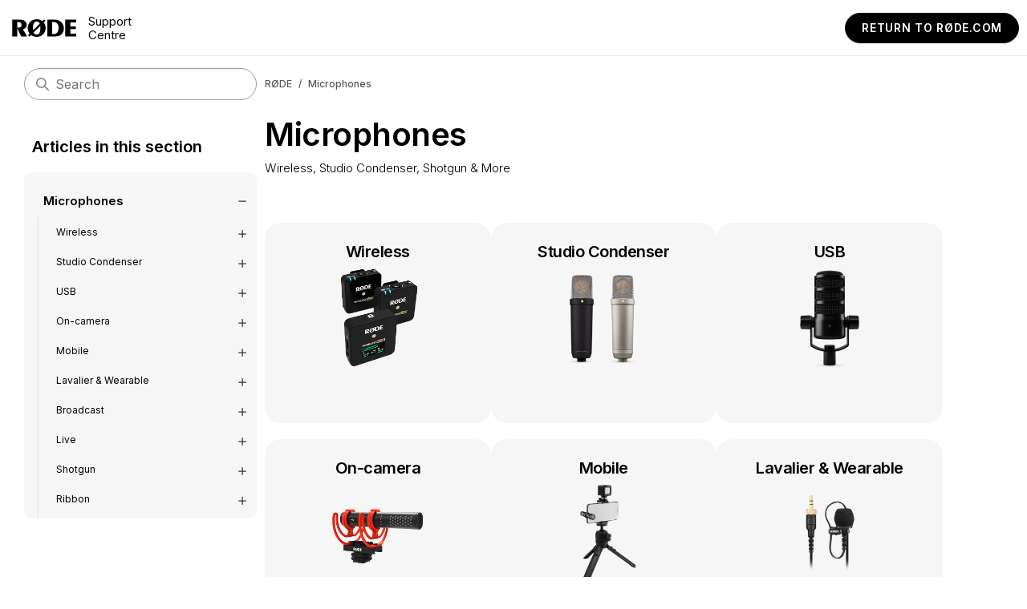

--- FILE ---
content_type: text/html; charset=utf-8
request_url: https://help.rode.com/hc/en-us/categories/7294523574031-Microphones
body_size: 9269
content:
<!DOCTYPE html>
<html dir="ltr" lang="en-US">
<head>
  <meta charset="utf-8" />
  <!-- v26878 -->


  <title>Microphones &ndash; RØDE</title>

  

  <meta name="description" content="Wireless, Studio Condenser, Shotgun &amp; More" /><link rel="canonical" href="https://help.rode.com/hc/en-us/categories/7294523574031-Microphones">
<link rel="alternate" hreflang="en-us" href="https://help.rode.com/hc/en-us/categories/7294523574031-Microphones">
<link rel="alternate" hreflang="es" href="https://help.rode.com/hc/es/categories/7294523574031-Micr%C3%B3fonos">
<link rel="alternate" hreflang="x-default" href="https://help.rode.com/hc/en-us/categories/7294523574031-Microphones">

  <link rel="stylesheet" href="//static.zdassets.com/hc/assets/application-f34d73e002337ab267a13449ad9d7955.css" media="all" id="stylesheet" />
  <link rel="stylesheet" type="text/css" href="/hc/theming_assets/880154/735897/style.css?digest=14850407749135">

  <link rel="icon" type="image/x-icon" href="/hc/theming_assets/01HZ0SSQFK0PYTCVGXH8W6CN8H">

    <script async src="https://www.googletagmanager.com/gtag/js?id=G-NK6QFLXYPM"></script>
<script>
  window.dataLayer = window.dataLayer || [];
  function gtag(){dataLayer.push(arguments);}
  gtag('js', new Date());
  gtag('config', 'G-NK6QFLXYPM');
</script>


  <meta content="width=device-width, initial-scale=1.0" name="viewport" />
<meta property="og:type" content="website"/>

<script>
let userLocale = window.location.pathname.split('/')[2]
let currentPageType = window.location.pathname.slice(5 + userLocale.length)
let dynamicSideBar = 'dynamic_left'
let wipeSS = false
let searchPlaceholderText = 'Search'

</script>

<script src="https://cdn.jsdelivr.net/npm/zenselect@0.1.5/dist/zenselect.min.js">
</script>

<link rel="preconnect" href="https://fonts.googleapis.com">
<link rel="preconnect" href="https://fonts.gstatic.com" crossorigin>
<link href="https://fonts.googleapis.com/css2?family=Inter:wght@100..900&display=swap" rel="stylesheet">

<!-- Start of rode Zendesk Widget script -->
<script id="ze-snippet" src="https://static.zdassets.com/ekr/snippet.js?key=e1cf785b-0efb-4f60-b231-7724ded16785"> </script>
<!-- End of rode Zendesk Widget script -->
<!-- Start of mavenoid embedded troubleshooter -->
<script>
  (function (m, a, v, e, n, o, i, d) {
    v["mavenoidInitParams"] = o;
    d = m.createElement(a);
    d.src = "https://widget-hosts.mavenoid.com/custom-embedding-scripts/" + n + ".js";
    i = m.getElementsByTagName(a)[0];
    i.parentNode.insertBefore(d, i);
    v[e] = v[e] || [];
  })(document, "script", window, "mavenoid", "rode", {
    brand: "RØDE"
  });
</script>
<!-- End of mavenoid embedded troubleshooter -->





  
</head>
<body class="">
  
  
  

  

<a class="skip-navigation" tabindex="1" href="#main-content">Skip to main content</a>
<script src="https://code.jquery.com/jquery-3.6.0.min.js" integrity="sha256-/xUj+3OJU5yExlq6GSYGSHk7tPXikynS7ogEvDej/m4=" crossorigin="anonymous"></script>
<script src="https://unpkg.com/axios/dist/axios.min.js"></script>

<script>
let categoryImages = {
  "7294523574031":"/hc/theming_assets/01HZ0SS7BQWR65EJ0P2QXMH7R6",
  "6788828067727":"/hc/theming_assets/01HZ0T943XSXT9W9WEPECZN59K",
  "6940349871119":"/hc/theming_assets/01HZ0SSTZADWFZQTVVP9MD98M0",
  "360000048056":"/hc/theming_assets/01HZ0T94YGMPDBPBJD7S0WFBPD",
  "203267987":"/hc/theming_assets/01HZ0T95CZ8PDR18KE29XZ55QJ",
  "202990767":"/hc/theming_assets/01HZ0T95R66EGABY7X5TCAF93X",
  "4408557863439":"/hc/theming_assets/01HZ0SSW90GQCP577GXQ7WW5AH",
  "360000032235":"/hc/theming_assets/01HZ0SSW90GQCP577GXQ7WW5AH",
  "360000758215":"/hc/theming_assets/01HZ0SSW90GQCP577GXQ7WW5AH",
  "360000047616":"/hc/theming_assets/01HZ0SSW90GQCP577GXQ7WW5AH",
  "360000051415":"/hc/theming_assets/01HZ0SSW90GQCP577GXQ7WW5AH",
  "":"/hc/theming_assets/01HZ0SSW90GQCP577GXQ7WW5AH"
};


</script> 

<header class="header 
 sticky">
<div class="header-wrap">
 <div class="logo">
    <a href="/hc/">
      <img src="/hc/theming_assets/01HZ0SSQ6DZQB985GSF807Z157" alt="RØDE Help Center home page"/>
      Support Centre
      
    </a> 
  </div>

  <div class="nav-wrapper-desktop custom-header-links">
     <ul class="custom-header-links-ul">


  </ul>
  </div>
  <div class="nav-wrapper-desktop right-links">
        
        
      
        
      
      
        <a href="https://www.rode.com" class="return-to button_style">
          Return to RØDE.com
        </a>
      
  </div>
  <div class="nav-wrapper-mobile">
    <button class="menu-button-mobile" aria-controls="user-nav-mobile" aria-expanded="false" aria-label="Toggle navigation menu">
      <div id="nav-icon4">
        <span></span>
        <span></span>
        <span></span>
      </div>
    </button>
    <nav class="menu-list-mobile" id="user-nav-mobile" aria-expanded="false">
      <ul class="menu-list-mobile-items">


          <li class="item">
            <a href="/hc/requests/new">
            Contact us
            </a>
          </li>

        
                <li class="item">
            <a href="https://www.rode.com" class="return-to">
         Return to RØDE.com</a></li>
        
        
        
        
        
      </ul>
    </nav>
  </div>
</div>
</header>


  <main role="main">
    
    <section class="no-hero">
    </section>



 

   
  

  <div class="s-c  
        ">
    <div class="s-1 " >
    
 <aside class="article-sidebar " aria-labelledby="section-articles-title">
     
    <div class="search-container">
      <svg xmlns="http://www.w3.org/2000/svg" width="12" height="12" focusable="false" viewBox="0 0 12 12" class="search-icon">
        <circle cx="4.5" cy="4.5" r="4" fill="none" stroke="currentColor"/>
        <path stroke="currentColor" stroke-linecap="round" d="M11 11L7.5 7.5"/>
      </svg>
      <form role="search" class="search" data-search="" data-instant="true" autocomplete="off" action="/hc/en-us/search" accept-charset="UTF-8" method="get"><input type="hidden" name="utf8" value="&#x2713;" autocomplete="off" /><input type="hidden" name="category" id="category" value="7294523574031" autocomplete="off" />
<input type="search" name="query" id="query" placeholder="Search" autocomplete="off" aria-label="Search" /></form>
    </div>
    
    
      <script>document.getElementById("query").placeholder = "Search";</script>
        
    
    
 
 
      <div class="collapsible-sidebar  d-s">
        <button type="button" class="collapsible-sidebar-toggle" aria-labelledby="section-articles-title" aria-expanded="false">
            <svg xmlns="http://www.w3.org/2000/svg" width="20" height="20" focusable="false" viewBox="0 0 12 12" aria-hidden="true" class="collapsible-sidebar-toggle-icon chevron-icon">
              <path fill="none" stroke="currentColor" stroke-linecap="round" d="M3 4.5l2.6 2.6c.2.2.5.2.7 0L9 4.5"/>
            </svg>
            <svg xmlns="http://www.w3.org/2000/svg" width="20" height="20" focusable="false" viewBox="0 0 12 12" aria-hidden="true" class="collapsible-sidebar-toggle-icon x-icon">
              <path stroke="currentColor" stroke-linecap="round" d="M3 9l6-6m0 6L3 3"/>
            </svg>
          </button>
        <span id="section-articles-title" class="collapsible-sidebar-title sidenav-title">
            Articles in this section
          </span>
          <div class="collapsible-sidebar-body"></div>
      </div>
      
      
    </aside>
</div>

<div class="s-2 ">
    
    <nav class="sub-nav ">
    <nav aria-label="Current location">
  <ol class="breadcrumbs">
    
      <li>
        
          <a href="/hc/en-us">RØDE</a>
        
      </li>
    
      <li>
        
          
            <a href="#" aria-current="page">Microphones</a>
          
        
      </li>
    
  </ol>
</nav>



  </nav>
  <div class="category-content ">
        <div class="header-house" id="7294523574031">

      <header class="page-header">
        <h1>Microphones</h1>
        
          <p class="page-header-description">Wireless, Studio Condenser, Shotgun &amp; More</p>
        
      </header>
      </div>

      <div id="main-content" class="section-tree">
        
          <section class="section">
            <h2 class="section-tree-title" >
              <a href="/hc/en-us/sections/7294536542607-Wireless" id="section_7294536542607">Wireless
              <img class="cat-image" alt="An image for the category Wireless" src="/hc/theming_assets/01HZ0SS7Y2RRNM976E98N77PFF">
              </a>
            </h2>
            
                
                
                
                
                
                
                
                
                
                
                
            

            
                  
          </section>
        
          <section class="section">
            <h2 class="section-tree-title" >
              <a href="/hc/en-us/sections/7294579332751-Studio-Condenser" id="section_7294579332751">Studio Condenser
              <img class="cat-image" alt="An image for the category Studio Condenser" src="/hc/theming_assets/01HZ0SSN9MKQ1N888YN13VXPJ2">
              </a>
            </h2>
            
                
                
                
                
                
                
                
                
                
                
                
                
            

            
                  
          </section>
        
          <section class="section">
            <h2 class="section-tree-title" >
              <a href="/hc/en-us/sections/7294586437263-USB" id="section_7294586437263">USB
              <img class="cat-image" alt="An image for the category USB" src="/hc/theming_assets/01HZ0SS7JERJVC6WB7FB9MTTR9">
              </a>
            </h2>
            
                
                
                
                
                
                
            

            
                  
          </section>
        
          <section class="section">
            <h2 class="section-tree-title" >
              <a href="/hc/en-us/sections/7294675021327-On-camera" id="section_7294675021327">On-camera
              <img class="cat-image" alt="An image for the category On-camera" src="/hc/theming_assets/01HZ0SS85YMRB1ENZBTMR0762V">
              </a>
            </h2>
            
                
                
                
                
                
                
                
                
                
                
                
            

            
                  
          </section>
        
          <section class="section">
            <h2 class="section-tree-title" >
              <a href="/hc/en-us/sections/7294678055183-Mobile" id="section_7294678055183">Mobile
              <img class="cat-image" alt="An image for the category Mobile" src="/hc/theming_assets/01HZ0SSHBNA205WG46DQQ193G7">
              </a>
            </h2>
            
                
                
                
                
                
            

            
                  
          </section>
        
          <section class="section">
            <h2 class="section-tree-title" >
              <a href="/hc/en-us/sections/7294625116303-Lavalier-Wearable" id="section_7294625116303">Lavalier &amp; Wearable
              <img class="cat-image" alt="An image for the category Lavalier &amp; Wearable" src="/hc/theming_assets/01HZ0SSGA32ZNBED62NPWPTZ20">
              </a>
            </h2>
            
                
                
                
                
                
                
            

            
                  
          </section>
        
          <section class="section">
            <h2 class="section-tree-title" >
              <a href="/hc/en-us/sections/7294596368399-Broadcast" id="section_7294596368399">Broadcast
              <img class="cat-image" alt="An image for the category Broadcast" src="/hc/theming_assets/01HZ0SSCKQ3S0QVGD1X0DHXFBB">
              </a>
            </h2>
            
                
                
            

            
                  
          </section>
        
          <section class="section">
            <h2 class="section-tree-title" >
              <a href="/hc/en-us/sections/7294597319823-Live" id="section_7294597319823">Live
              <img class="cat-image" alt="An image for the category Live" src="/hc/theming_assets/01HZ0SSN6044CF5GF6STGSB2P0">
              </a>
            </h2>
            

            
            
            
                  
          </section>
        
          <section class="section">
            <h2 class="section-tree-title" >
              <a href="/hc/en-us/sections/7294634158735-Shotgun" id="section_7294634158735">Shotgun
              <img class="cat-image" alt="An image for the category Shotgun" src="/hc/theming_assets/01HZ0SSGSD0HK6W69VKKH08YWQ">
              </a>
            </h2>
            
                
                
                
            

            
                  
          </section>
        
          <section class="section">
            <h2 class="section-tree-title" >
              <a href="/hc/en-us/sections/7294833058959-Ribbon" id="section_7294833058959">Ribbon
              <img class="cat-image" alt="An image for the category Ribbon" src="/hc/theming_assets/01HZ0SS6TZW924ZH432SWB3ED0">
              </a>
            </h2>
            
                
                
            

            
            
            
                  
          </section>
        
          <section class="section">
            <h2 class="section-tree-title" >
              <a href="/hc/en-us/sections/7295255647375-360-Ambisonic" id="section_7295255647375">360˚ Ambisonic
              <img class="cat-image" alt="An image for the category 360˚ Ambisonic" src="/hc/theming_assets/01HZ0SSC0HAYQJMJ8Z3B4FJCV0">
              </a>
            </h2>
            
                
                
            

            
                  
          </section>
        
      </div>
    </div>
    </div>
  </div>





  </main>

  

<div class="footer-cta-wrap ">
  <div class="container ">
    <div class="footer-cta">
      <aside>
        <h3>Can&#39;t find what you need?</h3>
        
        <h4>Our team is here to help</h4>
        
      </aside>
      <a href='/hc/requests/new'>
        <h4>Contact us
        </h4>
      </a>
    </div>
  </div>
</div>


<footer class="footer">
  <div class="footer-inner footer-custom">
        
          <a href="https://rode.com/en/about/privacy-policy">
            Privacy Policy
            </a>
        
        
          <a href="https://rode.com/en/about/terms-of-use">
            Terms &amp; Conditions</a>
        
        
          <a href="https://rode.com/en/about/about-rode">
            About RØDE
          </a>
        
        
        

  </div>
     
        <div class="footer-inner copr">
           
          <span>© 2025 RØDE All Rights Reserved.
          </span>
               

<div class="social-footer-links">

<a href="https://www.facebook.com/rodemic" target="_blank" title="Facebook Link">
<svg id="Bold" enable-background="new 0 0 24 24" height="512" viewBox="0 0 24 24" width="512" xmlns="http://www.w3.org/2000/svg" fill="currentColor"><path d="m15.997 3.985h2.191v-3.816c-.378-.052-1.678-.169-3.192-.169-3.159 0-5.323 1.987-5.323 5.639v3.361h-3.486v4.266h3.486v10.734h4.274v-10.733h3.345l.531-4.266h-3.877v-2.939c.001-1.233.333-2.077 2.051-2.077z"/></svg>
</a>
 
 
<a href="https://instagram.com/rodemic/" target="_blank" title="Instagram Link">
<svg id="Bold" enable-background="new 0 0 24 24" height="512" viewBox="0 0 24 24" width="512" xmlns="http://www.w3.org/2000/svg" fill="currentColor"><path d="m12.004 5.838c-3.403 0-6.158 2.758-6.158 6.158 0 3.403 2.758 6.158 6.158 6.158 3.403 0 6.158-2.758 6.158-6.158 0-3.403-2.758-6.158-6.158-6.158zm0 10.155c-2.209 0-3.997-1.789-3.997-3.997s1.789-3.997 3.997-3.997 3.997 1.789 3.997 3.997c.001 2.208-1.788 3.997-3.997 3.997z"/><path d="m16.948.076c-2.208-.103-7.677-.098-9.887 0-1.942.091-3.655.56-5.036 1.941-2.308 2.308-2.013 5.418-2.013 9.979 0 4.668-.26 7.706 2.013 9.979 2.317 2.316 5.472 2.013 9.979 2.013 4.624 0 6.22.003 7.855-.63 2.223-.863 3.901-2.85 4.065-6.419.104-2.209.098-7.677 0-9.887-.198-4.213-2.459-6.768-6.976-6.976zm3.495 20.372c-1.513 1.513-3.612 1.378-8.468 1.378-5 0-7.005.074-8.468-1.393-1.685-1.677-1.38-4.37-1.38-8.453 0-5.525-.567-9.504 4.978-9.788 1.274-.045 1.649-.06 4.856-.06l.045.03c5.329 0 9.51-.558 9.761 4.986.057 1.265.07 1.645.07 4.847-.001 4.942.093 6.959-1.394 8.453z"/><circle cx="18.406" cy="5.595" r="1.439"/></svg>
</a>
 
  
<a href="https://www.youtube.com/rodemicrophones" target="_blank" title="Youtube Link">
<svg id="Bold" enable-background="new 0 0 24 24" height="512" viewBox="0 0 24 24" width="512" xmlns="http://www.w3.org/2000/svg" fill="currentColor"><path d="m23.469 5.929.03.196c-.29-1.029-1.073-1.823-2.068-2.112l-.021-.005c-1.871-.508-9.4-.508-9.4-.508s-7.51-.01-9.4.508c-1.014.294-1.798 1.088-2.083 2.096l-.005.021c-.699 3.651-.704 8.038.031 11.947l-.031-.198c.29 1.029 1.073 1.823 2.068 2.112l.021.005c1.869.509 9.4.509 9.4.509s7.509 0 9.4-.509c1.015-.294 1.799-1.088 2.084-2.096l.005-.021c.318-1.698.5-3.652.5-5.648 0-.073 0-.147-.001-.221.001-.068.001-.149.001-.23 0-1.997-.182-3.951-.531-5.846zm-13.861 9.722v-7.293l6.266 3.652z"/></svg>
</a>
 
   
    
<a href="https://twitter.com/rodemics" target="_blank" title="X Link">
<svg id="Capa_1" enable-background="new 0 0 1226.37 1226.37" viewBox="0 0 1226.37 1226.37" xmlns="http://www.w3.org/2000/svg"  fill="currentColor"><path d="m727.348 519.284 446.727-519.284h-105.86l-387.893 450.887-309.809-450.887h-357.328l468.492 681.821-468.492 544.549h105.866l409.625-476.152 327.181 476.152h357.328l-485.863-707.086zm-144.998 168.544-47.468-67.894-377.686-540.24h162.604l304.797 435.991 47.468 67.894 396.2 566.721h-162.604l-323.311-462.446z"/><g/><g/><g/><g/><g/><g/><g/><g/><g/><g/><g/><g/><g/><g/><g/></svg>

</a>
 
</div>
 
        </div>

  </div>

</footer>


  <!-- / -->

  
  <script src="//static.zdassets.com/hc/assets/en-us.bbb3d4d87d0b571a9a1b.js"></script>
  <script src="https://rode.zendesk.com/auth/v2/host/without_iframe.js" data-brand-id="735897" data-return-to="https://help.rode.com/hc/en-us/categories/7294523574031-Microphones" data-theme="hc" data-locale="en-us" data-auth-origin="735897,true,true"></script>

  <script type="text/javascript">
  /*

    Greetings sourcecode lurker!

    This is for internal Zendesk and legacy usage,
    we don't support or guarantee any of these values
    so please don't build stuff on top of them.

  */

  HelpCenter = {};
  HelpCenter.account = {"subdomain":"rode","environment":"production","name":"RØDE"};
  HelpCenter.user = {"identifier":"da39a3ee5e6b4b0d3255bfef95601890afd80709","email":null,"name":"","role":"anonymous","avatar_url":"https://assets.zendesk.com/hc/assets/default_avatar.png","is_admin":false,"organizations":[],"groups":[]};
  HelpCenter.internal = {"asset_url":"//static.zdassets.com/hc/assets/","web_widget_asset_composer_url":"https://static.zdassets.com/ekr/snippet.js","current_session":{"locale":"en-us","csrf_token":null,"shared_csrf_token":null},"usage_tracking":{"event":"category_viewed","data":"BAh7CDoQY2F0ZWdvcnlfaWRsKwgPh3xjogY6C2xvY2FsZUkiCmVuLXVzBjoGRVQ6Cl9tZXRheww6D2FjY291bnRfaWRpAxpuDToTaGVscF9jZW50ZXJfaWRpBPe/7gs6DWJyYW5kX2lkaQOZOgs6DHVzZXJfaWQwOhN1c2VyX3JvbGVfbmFtZUkiDkFOT05ZTU9VUwY7B1Q7BkkiCmVuLXVzBjsHVDoaYW5vbnltb3VzX3RyYWNraW5nX2lkMA==--0e80d0d57b0a91ba72af218d467c75ad103a7e4c","url":"https://help.rode.com/hc/activity"},"current_record_id":null,"current_record_url":null,"current_record_title":null,"current_text_direction":"ltr","current_brand_id":735897,"current_brand_name":"RØDE","current_brand_url":"https://rode.zendesk.com","current_brand_active":true,"current_path":"/hc/en-us/categories/7294523574031-Microphones","show_autocomplete_breadcrumbs":true,"user_info_changing_enabled":false,"has_user_profiles_enabled":false,"has_end_user_attachments":true,"user_aliases_enabled":false,"has_anonymous_kb_voting":false,"has_multi_language_help_center":true,"show_at_mentions":false,"embeddables_config":{"embeddables_web_widget":false,"embeddables_help_center_auth_enabled":false,"embeddables_connect_ipms":false},"answer_bot_subdomain":"static","gather_plan_state":"subscribed","has_article_verification":true,"has_gather":true,"has_ckeditor":true,"has_community_enabled":false,"has_community_badges":true,"has_community_post_content_tagging":false,"has_gather_content_tags":true,"has_guide_content_tags":true,"has_user_segments":true,"has_answer_bot_web_form_enabled":false,"has_garden_modals":false,"theming_cookie_key":"hc-da39a3ee5e6b4b0d3255bfef95601890afd80709-2-preview","is_preview":false,"has_search_settings_in_plan":true,"theming_api_version":3,"theming_settings":{"brand_color":"#000000","brand_text_color":"#000000","text_color":"#000000","link_color":"#000000","background_color":"#FFFFFF","secondary_background_color":"#f6f6f6","border_color":"#999999","header_bg_color":"#FFFFFF","header_text_color":"#070707","footer_bg_color":"#FFFFFF","footer_text_color":"#000","hero_text_color":"rgba(255, 255, 255, 1)","button_bg_color":"#000000","button_bg_color_2":"#000000","button_text_color":"#FFFFFF","color_boxing":false,"pop_background_color":"#EFF4FC","pop_homepage_text":"#0A3288","custom_header_font":"/hc/theming_assets/01HZ0SSP9RE4Z5QRACX043P68W","custom_text_font":"/hc/theming_assets/01HZ0SSPVSRHQ5DQWQNN451HYJ","heading_font":"-apple-system, BlinkMacSystemFont, 'Segoe UI', Helvetica, Arial, sans-serif","text_font":"-apple-system, BlinkMacSystemFont, 'Segoe UI', Helvetica, Arial, sans-serif","logo":"/hc/theming_assets/01HZ0SSQ6DZQB985GSF807Z157","logo_height":"22","favicon":"/hc/theming_assets/01HZ0SSQFK0PYTCVGXH8W6CN8H","border_radius":"7","show_community":false,"homepage_background_image":"/hc/theming_assets/01J1C3ZVA78ZS0YK66W55MNEHV","community_background_image":"/hc/theming_assets/01HZ0SSRFHSR27W85Y9HCMWENT","community_image":"/hc/theming_assets/01HZ0SSRFHSR27W85Y9HCMWENT","instant_search":true,"search_results_category":true,"scoped_kb_search":true,"scoped_community_search":true,"search_text_small":"Search","search_text_homepage":"e.g. How to connect my microphone","search_width":"540","hero_text":"How can we help?","hero_height":280,"persistent_header":false,"search_recommendations_title":"","search_recommendation_1":"Returns","search_recommendation_2":"Contact","search_recommendation_3":"Store Locations","border_type":"no_border","show_faq":true,"show_popular":true,"show_promoted":true,"show_description_cat":true,"show_recent_activity":false,"pop_image_type":"icon","popular_tiles_height":40,"popular_blocks_title":"Helpful Links","block_image_1":"/hc/theming_assets/01HZ0SSS6W00308G3FGAP4ZPCB","block_title_1":"User Guides","block_subtext_1":"Learn how to get the most out of your RØDE product","block_url_1":"https://rode.com/en/user-guides","block_cta_1":"View user manuals","block_image_2":"/hc/theming_assets/01HZ0SSSF38WSV64GJRZ6CY5FS","block_title_2":"Warranty","block_subtext_2":"Register your product for our RØDE extended warranty program","block_url_2":"https://warranty.rode.com/login","block_cta_2":"Login to warranty portal","block_image_3":"/hc/theming_assets/01HZ0SSST119SR23K5K2YNZY6T","block_title_3":"Where to Buy","block_subtext_3":"Find a dealer near you to shop RØDE products","block_url_3":"https://rode.com/en/support/where-to-buy","block_cta_3":"Find a dealer","cat_image_type":"icon","category_image_height":"140","category_title_name":"RØDE Product Categories ","category_1_id":"7294523574031","category_1_image":"/hc/theming_assets/01HZ0SS7BQWR65EJ0P2QXMH7R6","category_2_id":"6788828067727","category_2_image":"/hc/theming_assets/01HZ0T943XSXT9W9WEPECZN59K","category_3_id":"6940349871119","category_3_image":"/hc/theming_assets/01HZ0SSTZADWFZQTVVP9MD98M0","category_4_id":"360000048056","category_4_image":"/hc/theming_assets/01HZ0T94YGMPDBPBJD7S0WFBPD","category_5_id":"203267987","category_5_image":"/hc/theming_assets/01HZ0T95CZ8PDR18KE29XZ55QJ","category_6_id":"202990767","category_6_image":"/hc/theming_assets/01HZ0T95R66EGABY7X5TCAF93X","category_7_id":"4408557863439","category_7_image":"/hc/theming_assets/01HZ0SSW90GQCP577GXQ7WW5AH","category_8_id":"360000032235","category_8_image":"/hc/theming_assets/01HZ0SSW90GQCP577GXQ7WW5AH","category_9_id":"360000758215","category_9_image":"/hc/theming_assets/01HZ0SSW90GQCP577GXQ7WW5AH","category_10_id":"360000047616","category_10_image":"/hc/theming_assets/01HZ0SSW90GQCP577GXQ7WW5AH","category_11_id":"360000051415","category_11_image":"/hc/theming_assets/01HZ0SSW90GQCP577GXQ7WW5AH","category_12_id":"","category_12_image":"/hc/theming_assets/01HZ0SSW90GQCP577GXQ7WW5AH","faq_title":"Frequently Asked Questions","faq_title_1":"Can I purchase a new Wireless GO II Transmitter (TX)?","faq_content_1":"\u003cb\u003eYes you can! \u003c/b\u003eThe Wireless GO II TX is now available for individual purchase on the official RØDE website. ","faq_button_title_1":"Purchase Wireless GO II TX","faq_button_link_1":"https://rode.com/en/microphones/wireless/wireless-go-ii-tx","faq_title_2":"Can I connect the Wireless GO to a mixing desk or XLR input?","faq_content_2":"\u003cb\u003e Absolutely! \u003c/b\u003e You can connect your Wireless GO receiver (RX) to a mixing desk or XLR input by using the RØDE VXLR Pro. Simply plug your SC2 cable into the VXLR Pro adapter which has a 3-pin XLR which you can then plug into a mixing desk.","faq_button_title_2":"","faq_button_link_2":"","faq_title_3":"Does the NT-USB Mini have a pop filter?","faq_content_3":"Yes, the NT-USB Mini has an in-built pop filter for reducing plosives. This differs from the NT-USB which has an external pop shield.","faq_button_title_3":"","faq_button_link_3":"","faq_title_4":"What is RØDE Central?","faq_content_4":"RØDE Central is a user-friendly app that works with compatible RØDE products. It allows you to easily adjust device settings, access advanced features, enable or disable functions, and update firmware.  The free app is available on Mac and Windows computers, as well as iOS and Android devices. To download RØDE Central, please click the link provided","faq_button_title_4":"Download RØDE Central","faq_button_link_4":"https://rode.com/en/software/rode-central","faq_title_5":"How do I register my RØDE Product for Warranty?","faq_content_5":"All RØDE products are warranted for one year from date of purchase. If you purchased your product from an authorised retailer then you may be able to extend your warranty to two years, five years, ten years or lifetime (depending on the model) by registering the Product details. To register your RØDE product for warranty coverage, simply visit our warranty portal using the link below","faq_button_title_5":"RØDE Warranty Portal","faq_button_link_5":"https://warranty.rode.com/","call_out":true,"call_out_color":"rgba(230, 196, 60, 0.13)","call_out_first_text":"Did you know?","call_out_text":"You can extend the warranty on most RØDE products by registering on our Warranty portal.","call_out_link_text":"Don't miss out! Click here to register your RØDE Product!","call_out_link":"https://account.rode.com/","header_position":"sticky","header_font":true,"header_logo_link":"/hc/","header_logo_name":false,"header_sign_in":false,"header_return_on":"button_style","header_return_link":"https://www.rode.com","header_return_name":"Return to RØDE.com","header_return_color":"#1B3577","header_submit_request":false,"show_cta":true,"hide_cta_request":true,"cta_background_type":"cta_color","cta_bg_color":"rgba(0, 0, 0, 1)","cta_text_color":"#FFFFFF","cta_background_image":"/hc/theming_assets/01HZ0SSR3NNTWVVYYWG7SEAE46","cta_title":"Can't find what you need?","cta_description":"Our team is here to help","cta_button_text":"Contact us","cta_button_link":"/hc/requests/new","footer_item_1_name":"Privacy Policy","footer_item_1_link":"https://rode.com/en/about/privacy-policy","footer_item_2_name":"Terms \u0026 Conditions","footer_item_2_link":"https://rode.com/en/about/terms-of-use","footer_item_3_name":"About RØDE","footer_item_3_link":"https://rode.com/en/about/about-rode","footer_item_4_name":"","footer_item_4_link":"","footer_item_5_name":"","footer_item_5_link":"","show_footer_social":true,"footer_social_facebook":"https://www.facebook.com/rodemic","footer_social_instagram":"https://instagram.com/rodemic/","footer_social_youtube":"https://www.youtube.com/rodemicrophones","footer_social_linkedin":"","footer_social_x":"https://twitter.com/rodemics","footer_copyright":"© 2025 RØDE All Rights Reserved.","request_page_title":"Contact us","request_page_information":"\u003cp\u003e\u003ch3\u003ePhone Support Options\u003c/h3\u003e\u003c/p\u003e  \u003cp\u003e\u003ch4\u003eCreativity never sleeps, and neither do we.\u003c/h4\u003e\u003c/p\u003e \u003cp\u003eOur phone support is available \u003cstrong\u003e24 hours a day, 7 days a week\u003c/strong\u003e.\u003c/p\u003e\u003cp\u003e For multi-lingual support, please Submit a Ticket (above), or try our Support Assistant. Our Live Chat is multi-lingual.\u003c/p\u003e\u003cp\u003e\u003c/p\u003e \u003cp\u003e\u003cstrong\u003eWarranty Claims, Repairs and Technical Support\u003c/strong\u003e\u003c/p\u003e \u003cp\u003e\u003cstrong\u003eAustralia: +61 (2) 6412 9104\u003c/strong\u003e:  English only\u003c/p\u003e\u003cp\u003e\u003c/p\u003e \u003cp\u003e\u003cstrong\u003eUnited Kingdom: +44 (24) 7601 3511\u003c/strong\u003e: English only\u003c/p\u003e\u003cp\u003e\u003c/p\u003e \u003cp\u003e\u003cstrong\u003eUnited States: +1 (562) 564 6628\u003c/strong\u003e: English only\u003c/p\u003e\u003cp\u003e\u003c/p\u003e \u003cbr\u003e\u003c/br\u003e","show_mavenoid":true,"mavenoid_text":"\u003cspan class=popular-articles-title\u003eSupport Assistant\u003c/span\u003e\u003cp\u003eGet guided assistance for your RØDE product enquiry.\u003cstrong\u003e\u003cbr\u003e Help 24 hours a day.\u003c/strong\u003e\u003c/p\u003e","email_text":"\u003cspan class=popular-articles-title\u003eSubmit a Ticket\u003c/span\u003e\u003cp\u003eGet a response within 1-2 business days from one of our support agents.\u003c/p\u003e","show_articles_in_section":true,"show_article_author":false,"show_article_comments":false,"show_follow_article":false,"show_recently_viewed_articles":true,"show_related_articles":true,"show_article_sharing":false,"show_article_voting_count":false,"show_in_this_section":true,"in_this_article_text":"In This Article:","show_dynamic_sidebar":"dynamic_left","show_submit_request_article":false,"show_follow_section":false,"show_follow_post":false,"show_post_sharing":false,"show_follow_topic":true,"breadcrumb_font_type":"initial","show_language_selector":false,"use_dc":false,"wipe_session":false,"font_size":"15","font_synth":"none","order_popular":"6","order_categories":"1","order_promoted":"6","order_community":"6","order_faq":"6","order_recent":"6"},"has_pci_credit_card_custom_field":true,"help_center_restricted":false,"is_assuming_someone_else":false,"flash_messages":[],"user_photo_editing_enabled":true,"user_preferred_locale":"en-us","base_locale":"en-us","login_url":"/hc/en-us/signin?return_to=https%3A%2F%2Fhelp.rode.com%2Fhc%2Fen-us%2Fcategories%2F7294523574031-Microphones","has_alternate_templates":true,"has_custom_statuses_enabled":true,"has_hc_generative_answers_setting_enabled":true,"has_generative_search_with_zgpt_enabled":false,"has_suggested_initial_questions_enabled":false,"has_guide_service_catalog":true,"has_service_catalog_search_poc":false,"has_service_catalog_itam":false,"has_csat_reverse_2_scale_in_mobile":false,"has_knowledge_navigation":false,"has_unified_navigation":false,"has_unified_navigation_eap_access":true,"has_csat_bet365_branding":false,"version":"v26878","dev_mode":false};
</script>

  
  
  <script src="//static.zdassets.com/hc/assets/hc_enduser-682eda7708c76e29eff22c6702975daf.js"></script>
  <script type="text/javascript" src="/hc/theming_assets/880154/735897/script.js?digest=14850407749135"></script>
  
</body>
</html>

--- FILE ---
content_type: text/css; charset=utf-8
request_url: https://help.rode.com/hc/theming_assets/880154/735897/style.css?digest=14850407749135
body_size: 32017
content:
@charset "UTF-8";
/***Copyright 2022 SuccessCX***/
/***Not to be used without permission except MIT licenses where stated***/
/***** Normalize.css *****/
/*! normalize.css v8.0.1 | MIT License  */

:root {
  --border-shadow-1: 7px 7px 0 0 #070707;
  --border-shadow-2: 3px 3px 0 0 #070707;
  --border-shadow-3: 15px 15px 0 0 #070707;
  --box-shadow: rgba(17, 17, 26, 0.01) 0px 1px 0px, rgba(17, 17, 26, 0.12) 0px 0px 8px;
  --box-shadow-hover: rgba(17, 17, 26, 0.15) 0px 1px 0px, rgba(17, 17, 26, 0.5) 0px 0px 8px;

  --sidebar-width: 290px;
  --text-font: "Inter", sans-serif;
  --heading-font: "Inter", sans-serif;
  --gold: #ad9970;
}

::-webkit-selection {
  background: var(--gold);
}
@font-face {
  font-family: 'custom heading font woff';
  src: url(/hc/theming_assets/01HZ0SSP9RE4Z5QRACX043P68W) format('woff');
  font-display: swap;
}
@font-face {
  font-family: 'custom font woff';
  src: url(/hc/theming_assets/01HZ0SSPVSRHQ5DQWQNN451HYJ) format('woff');
  font-display: swap;
}
@font-face {
  font-family: 'custom heading font woff2';
  src: url(/hc/theming_assets/01HZ0SSP9RE4Z5QRACX043P68W) format('woff2');
  font-display: swap;
}
@font-face {
  font-family: 'custom font woff2';
  src: url(/hc/theming_assets/01HZ0SSPVSRHQ5DQWQNN451HYJ) format('woff2');
  font-display: swap;
}
@font-face {
  font-family: 'custom heading font ttf';
  src: url(/hc/theming_assets/01HZ0SSP9RE4Z5QRACX043P68W) format('truetype');
  font-display: swap;
}
@font-face {
  font-family: 'custom font ttf';
  src: url(/hc/theming_assets/01HZ0SSPVSRHQ5DQWQNN451HYJ) format('truetype');
  font-display: swap;
}

html {
  line-height: 1.15;
  -webkit-text-size-adjust: 100%;
  scroll-behavior: smooth;
  scroll-padding-top: 100px;
}

:root {
  --shadow: rgb(60 64 67 / 5%) 0px 1px 2px 0px, rgb(60 64 67 / 5%) 0px 2px 6px 2px;
  --shadow-hover: rgb(60 64 67 / 20%) 0px 1px 2px 0px, rgb(60 64 67 / 20%) 0px 2px 6px 2px;
}
html {
  overflow-x: hidden;
}
body {
  margin: 0;
  height: 100%;
  overflow: auto;
  font-synthesis: none;
}

main {
  display: flex;
  flex-direction: column;
}

h1 {
  font-size: 2em;
  margin: 0.67em 0;
}

hr {
  box-sizing: content-box;
  height: 0;
  overflow: visible;
}

pre {
  font-family: monospace, monospace;
  font-size: 1em;
}

a {
  background-color: transparent;
}

abbr[title] {
  border-bottom: none;
  text-decoration: underline;
  text-decoration: underline dotted;
}

b,
strong {
  font-weight: bolder;
}

code,
kbd,
samp {
  font-family: monospace, monospace;
  font-size: 1em;
}

small {
  font-size: 80%;
}

sub,
sup {
  font-size: 75%;
  line-height: 0;
  position: relative;
  vertical-align: baseline;
}

sub {
  bottom: -0.25em;
}

sup {
  top: -0.5em;
}

img {
  border-style: none;
}

button,
input,
optgroup,
select,
textarea {
  font-family: inherit;
  font-size: 100%;
  line-height: 1.15;
  margin: 0;
}

button,
input {
  overflow: visible;
}

button,
select {
  text-transform: none;
}

button,
[type="button"],
[type="reset"],
[type="submit"] {
  -webkit-appearance: button;
}

button::-moz-focus-inner,
[type="button"]::-moz-focus-inner,
[type="reset"]::-moz-focus-inner,
[type="submit"]::-moz-focus-inner {
  border-style: none;
  padding: 0;
}

button:-moz-focusring,
[type="button"]:-moz-focusring,
[type="reset"]:-moz-focusring,
[type="submit"]:-moz-focusring {
  outline: 1px dotted ButtonText;
}

fieldset {
  padding: 0.35em 0.75em 0.625em;
}

legend {
  box-sizing: border-box;
  color: inherit;
  display: table;
  max-width: 100%;
  padding: 0;
  white-space: normal;
}

progress {
  vertical-align: baseline;
}

textarea {
  overflow: auto;
}

[type="checkbox"],
[type="radio"] {
  box-sizing: border-box;
  padding: 0;
}

[type="number"]::-webkit-inner-spin-button,
[type="number"]::-webkit-outer-spin-button {
  height: auto;
}

[type="search"] {
  -webkit-appearance: textfield;
  outline-offset: -2px;
}

[type="search"]::-webkit-search-decoration {
  -webkit-appearance: none;
}

::-webkit-file-upload-button {
  -webkit-appearance: button;
  font: inherit;
}

details {
  display: block;
}

summary {
  display: list-item;
}

template {
  display: none;
}

[hidden] {
  display: none;
}

/***** Base *****/
* {
  box-sizing: border-box;
}

body {
  background-color: #FFFFFF;
  color: #000000;
  font-family: var(--text-font);
  font-size: 15px;
  font-weight: 400;
  overflow-x: hidden;
  -webkit-font-smoothing: antialiased;
  position: relative;
}

body.body-color-boxing {
  background-color: #EFF4FC;
}

body > main {
    min-height: 81vh;
  }

h1, h2, h3, h4, h5, h6 {
  font-family: var(--heading-font);
  font-weight: 600;
  margin-top: 0;
  font-synthesis: none;
  color: #000000;
}

h1, h2, h3 {
  letter-spacing: -0.5px;
}
h1.big {
  font-size: 2.55rem;
}
h1 {
  font-size: 2.0rem;
}
h2 {
  font-size: 1.5rem;
}
h3,
h2.recent-activity-header {
  font-size: 1.25rem;
}
h4 {
  font-size: 1.075rem;
}
h5 {
  font-size: 1.025rem;
}
h6 {
  font-size: 1rem;
}
@media (min-width: 768px) {
  h1.big {
    font-size: 3.15rem;
    line-height: 60px;
  }
  h1 {
    font-size: 2.3rem;
  }
  h2 {
    font-size: 1.75rem;
  }
  h3,
  h2.recent-activity-header {
    font-size: 1.35rem;
  }
  h4 {
    font-size: 1.1rem;
  }
  h5 {
   	font-size: 1.05rem;
  }
  h6 {
    font-size: 1rem;
  }
}
@media (min-width: 1024px) {
  h1 {
    font-size: 2.5rem;
  }
  h2 {
    font-size: 2rem;
  }
  h3,
  h2.recent-activity-header {
    font-size: 1.45rem;
  }
  h4 {
    font-size: 1.125rem;
  }
  h5 {
    font-size: 1.075rem;
  }
  h6 {
    font-size: 1.025rem;
  }
}
@media (min-width: 1160px) {
  h1.big {
    font-size: 4.15rem;
  }

  h1 {
    // font-size: 3rem;
  }
  h2 {
    font-size: 2.25rem;
  }
  h3,
  h2.recent-activity-header {
    font-size: 1.55rem;
  }
  h4 {
    font-size: 1.2rem;
  }
  h5 {
    font-size: 1.1rem;
  }
  h6 {
    font-size: 1.025rem;
  }
}

a {
  color: #000000;
  text-decoration: none;
}


a:hover,
.article-body a:hover,
.dropdown-toggle:hover,
.dropdown-toggle:hover span {
  text-decoration: underline;
  text-decoration-color: var(--gold);
  // text-underline-offset: 3px;
  // text-decoration-thickness: 2px;
}


input,
textarea {
  color: #000;
  font-size: 16px;
}

input {
  font-weight: 400;
  max-width: 100%;
  box-sizing: border-box;
  transition: border .12s ease-in-out;
  background-color: #fff;
}

input:not([type="checkbox"]) {
  outline: none;
}

input:not([type="checkbox"]):focus {
  border: 1px solid #000000;
}

input[disabled] {
  background-color: #999999;
}

select {
  -webkit-appearance: none;
  -moz-appearance: none;
  background: url("data:image/svg+xml,%3C%3Fxml version='1.0' encoding='UTF-8'%3F%3E%3Csvg xmlns='http://www.w3.org/2000/svg' width='10' height='6' viewBox='0 0 10 6'%3E%3Cpath fill='%23CCC' d='M0 0h10L5 6 0 0z'/%3E%3C/svg%3E%0A") no-repeat #fff;
  background-position: right 10px center;
  border: 1px solid #999999;
  border-radius: 7px;
  padding: 8px 30px 8px 10px;
  outline: none;
  color: #555;
  width: 100%;
}

select:focus {
  border: 1px solid #000000;
}

select::-ms-expand {
  display: none;
}

textarea {
  border: 1px solid #999999;
  border-radius: 2px;
  resize: vertical;
  width: 100%;
  outline: none;
  padding: 10px;
}

textarea:focus {
  border: 1px solid #000000;
}

.container {  
  max-width: 1400px;
  margin: 0 auto;
  padding: 15px 5% 15px;
  width: 100%;
}
.knowledge-base {
  order: 1;
}

.pop-container {
  order: 6;
}

.promoted-container {
  order: 6;
}

.comm-container {
  order: 6;
}

.recent-activity-wrap {
  order: 6;
}

.faq-container {
  order: 6;
}
.container.small {
  padding-bottom: 120px;
}

.container.bottom {
  padding-bottom: 60px;
}



.container-contact {
  padding-top: 0px;
  max-width: 900px;
}

.s-c {
  display: flex;

  min-height: 67vh;
  flex-direction: column;
  max-width: 1400px;
  width: 100%;
}

.s-1 {
  display: flex;
  justify-content: flex-end;
}

.s-1.color-boxing {
  margin-left: 15px;
}

.s-2 {
  width: 100%;
  max-width: 900px;
}

.s-2.search {
  padding: 10px;
}

.s-2 {
  padding: 10px;
  margin-bottom: 60px;
}

.s-2.split-contact {
  max-width: 1100px;
  margin-right: 0;
}

.s-c.scontact {
  justify-content: center;
  flex-direction: row;
}

.s-2.color-boxing {
  padding: 0;
}

.s-2.comm {
  margin: 0 auto;
  max-width: 1000px;
}
@media (max-width: 1024px) {
  .s-1.color-boxing,
  .s-2.color-boxing,
  .s-2.comm {
    padding: 0;
    
  }

  .s-1.split-search {
    padding: 0;
  }

  .s-2.split-contact {
    padding: 0;
  }

  .s-1.color-boxing {
    margin-left: 0;
    padding: 0 5px;
  }

  .s-2.color-boxing {
    margin-top: 15px;
  }

  .s-c {

  }
}


@media (min-width: 1024px) {
  .s-1 {
    width: var(--sidebar-width);
  }
  .s-2 {
    // margin-right: 30px;
  }
  .s-c {
    margin-left: 30px;
    flex-direction: row;
    margin: 0 auto;
    gap: 60px;
    justify-content: flex-start;
    padding: 0 30px;

  }

  .s-c.right-sidebar {
    flex-direction: row-reverse;
  }
}

@media (min-width: 1160px) {
  .container {
    padding: 15px 0;
    width: 90%;
  }
}



.container-divider {
  border-top: 1px solid #999999;
  margin-bottom: 20px;
}


ul {
  list-style: none;
  margin: 0;
  padding: 0;
}

.error-page {
  max-width: 1160px;
  margin: 0 auto;
  padding: 0 5%;
}

@media (min-width: 1160px) {
  .error-page {
    padding: 0;
    width: 90%;
  }
}

.visibility-hidden {
  border: 0;
  clip: rect(0 0 0 0);
  -webkit-clip-path: inset(50%);
  clip-path: inset(50%);
  height: 1px;
  margin: -1px;
  overflow: hidden;
  padding: 0;
  position: absolute;
  width: 1px;
  white-space: nowrap;
}

/***** Buttons *****/
.button, .split-button button, .section-subscribe button, .article-subscribe button, .community-follow button, .requests-table-toolbar .organization-subscribe button, .subscriptions-subscribe button, .pagination-next-link, .pagination-prev-link, .pagination-first-link, .pagination-last-link {
  background-color: #000000;
  color: #FFFFFF;
  border: 1px solid #000000;
  border-radius: 7px;
  cursor: pointer;
  display: inline-block;
  font-size: 13px;
  line-height: 2.34;
  margin: 0;
  padding: 5px 20px;
  text-align: center;
  transition: background-color .12s ease-in-out, border-color .12s ease-in-out, color .15s ease-in-out;
  user-select: none;
  white-space: nowrap;
  width: 100%;
  -webkit-touch-callout: none;
  font-weight: 600;
  border-radius: 40px;
  text-transform: uppercase;
  min-width: 120px;
  letter-spacing: 0.7px;
}

@media (min-width: 768px) {
  .button, .split-button button, .section-subscribe button, .article-subscribe button, .community-follow button, .requests-table-toolbar .organization-subscribe button, .subscriptions-subscribe button, .pagination-next-link, .pagination-prev-link, .pagination-first-link, .pagination-last-link {
    width: auto;
  }
}

.button:hover, .split-button button:hover, .section-subscribe button:hover, .article-subscribe button:hover, .community-follow button:hover, .requests-table-toolbar .organization-subscribe button:hover, .subscriptions-subscribe button:hover, .pagination-next-link:hover, .pagination-prev-link:hover, .pagination-first-link:hover, .pagination-last-link:hover, .button:active, .split-button button:active, .section-subscribe button:active, .article-subscribe button:active, .community-follow button:active, .requests-table-toolbar .organization-subscribe button:active, .subscriptions-subscribe button:active, .pagination-next-link:active, .pagination-prev-link:active, .pagination-first-link:active, .pagination-last-link:active, .button:focus, .split-button button:focus, .section-subscribe button:focus, .article-subscribe button:focus, .community-follow button:focus, .requests-table-toolbar .organization-subscribe button:focus, .subscriptions-subscribe button:focus, .pagination-next-link:focus, .pagination-prev-link:focus, .pagination-first-link:focus, .pagination-last-link:focus, .button.button-primary, .split-button button.button-primary, .section-subscribe button.button-primary, .section-subscribe button[data-selected="true"], .article-subscribe button.button-primary, .article-subscribe button[data-selected="true"], .community-follow button.button-primary, .requests-table-toolbar .organization-subscribe button.button-primary, .requests-table-toolbar .organization-subscribe button[data-selected="true"], .subscriptions-subscribe button.button-primary, .subscriptions-subscribe button[data-selected="true"], .button-primary.pagination-next-link, .button-primary.pagination-prev-link, .button-primary.pagination-first-link, .button-primary.pagination-last-link {
  color: #000000;
  background-color: #FFFFFF;
  text-decoration: none;
}

.button.button-primary:hover, .button.article-vote[aria-pressed="true"],.split-button button:hover, .section-subscribe button.button-primary:hover, .section-subscribe button:hover[data-selected="true"], .article-subscribe button.button-primary:hover, .article-subscribe button:hover[data-selected="true"], .community-follow button.button-primary:hover, .requests-table-toolbar .organization-subscribe button.button-primary:hover, .requests-table-toolbar .organization-subscribe button:hover[data-selected="true"], .subscriptions-subscribe button.button-primary:hover, .subscriptions-subscribe button:hover[data-selected="true"], .button-primary.pagination-next-link:hover, .button-primary.pagination-prev-link:hover, .button-primary.pagination-first-link:hover, .button-primary.pagination-last-link:hover, .button.button-primary:focus, .split-button button.button-primary:focus, .section-subscribe button.button-primary:focus, .section-subscribe button:focus[data-selected="true"], .article-subscribe button.button-primary:focus, .article-subscribe button:focus[data-selected="true"], .community-follow button.button-primary:focus, .requests-table-toolbar .organization-subscribe button.button-primary:focus, .requests-table-toolbar .organization-subscribe button:focus[data-selected="true"], .subscriptions-subscribe button.button-primary:focus, .subscriptions-subscribe button:focus[data-selected="true"], .button-primary.pagination-next-link:focus, .button-primary.pagination-prev-link:focus, .button-primary.pagination-first-link:focus, .button-primary.pagination-last-link:focus, .button.button-primary:active, .split-button button.button-primary:active, .section-subscribe button.button-primary:active, .section-subscribe button:active[data-selected="true"], .article-subscribe button.button-primary:active, .article-subscribe button:active[data-selected="true"], .community-follow button.button-primary:active, .requests-table-toolbar .organization-subscribe button.button-primary:active, .requests-table-toolbar .organization-subscribe button:active[data-selected="true"], .subscriptions-subscribe button.button-primary:active, .subscriptions-subscribe button:active[data-selected="true"], .button-primary.pagination-next-link:active, .button-primary.pagination-prev-link:active, .button-primary.pagination-first-link:active, .button-primary.pagination-last-link:active {
  background-color: transparent;
  color: #000000;
  
}

.button[data-disabled], .split-button button[data-disabled], .section-subscribe button[data-disabled], .article-subscribe button[data-disabled], .community-follow button[data-disabled], .requests-table-toolbar .organization-subscribe button[data-disabled], .subscriptions-subscribe button[data-disabled], .pagination-next-link[data-disabled], .pagination-prev-link[data-disabled], .pagination-first-link[data-disabled], .pagination-last-link[data-disabled] {
  cursor: default;
}

.button-large, input[type="submit"] {
  cursor: pointer;
  background-color: #000000;
  color: #FFFFFF;
  font-size: 13px;
  font-weight: 600;
  font-synthesis: none;
  line-height: 2.72;
  min-width: 190px;
  padding: 5px 1.9286em;
  width: 100%;
  transition: all .2s ease-on-out;
  
}

@media (min-width: 768px) {
  .button-large, input[type="submit"] {
    width: auto;
  }
}

.button-large:hover, .button-large:active, .button-large:focus, input[type="submit"]:hover, input[type="submit"]:active, input[type="submit"]:focus {
  // background-color: #000000;
}

.button-large[disabled], input[type="submit"][disabled] {
  background-color: #999999;
}


.request-button {
  background-color: #000000;
  margin: 15px auto; 
}

.request-button[aria-expanded="true"] {
  background-color: #000000;
}

.request-button
.button-secondary {
  color: #333;
  border: 1px solid #999999;
  background-color: transparent;
}

.button-secondary:hover, .button-secondary:focus, .button-secondary:active {
  color: #000000;
  border: 1px solid #999999;
  background-color: #f7f7f7;
}

/***** Split button *****/
.split-button {
  display: flex;
}

.split-button button {
  background-color: #000000;
  border: 0;
  color: #FFFFFF;
  height: 32px;
  line-height: 16px;
  outline-color: #000000;
}

[dir="rtl"] .split-button button:not(:only-child):first-child {
  border-left: 1px solid #000000;
  border-top-left-radius: unset;
  border-bottom-left-radius: unset;
}

[dir="ltr"] .split-button button:not(:only-child):first-child {
  border-right: 1px solid #000000;
  border-top-right-radius: unset;
  border-bottom-right-radius: unset;
}

.split-button button:not(:only-child):last-child {
  display: flex;
  justify-content: center;
  align-items: center;
  width: 26px;
  min-width: 26px;
  max-width: 26px;
  padding: 0;
}

[dir="rtl"] .split-button button:not(:only-child):last-child {
  border-top-right-radius: unset;
  border-bottom-right-radius: unset;
}

[dir="ltr"] .split-button button:not(:only-child):last-child {
  border-top-left-radius: unset;
  border-bottom-left-radius: unset;
}

/***** Tables *****/
.table {
  width: 100%;
  table-layout: fixed;
  border-collapse: collapse;
  border-spacing: 0;
}

@media (min-width: 768px) {
  .table {
    table-layout: auto;
  }
}

.table th,
.table th a {
  color: #333;
  font-size: 13px;
  font-weight: 300;
  text-align: initial;
}

[dir="rtl"] .table th, [dir="rtl"]
.table th a {
  text-align: right;
}

.table tr {
  border-bottom: 1px solid #999999;
  display: block;
  padding: 20px 0;
}

@media (min-width: 768px) {
  .table tr {
    display: table-row;
  }
}

.table td {
  display: block;
}

@media (min-width: 768px) {
  .table td {
    display: table-cell;
  }
}

@media (min-width: 1024px) {
  .table td, .table th {
    padding: 20px 30px;
  }
}

@media (min-width: 768px) {
  .table td, .table th {
    padding: 10px 20px;
    height: 60px;
  }
}
.request-form {
  margin: 0 auto;
  max-width: 700px;
  text-align: initial;
}
/***** Forms *****/

.request-form-house {
  margin: 0 auto 0 0;
  // max-width: 590px;
}

.form h1 {
  text-align: center;
}

#request-info {
  max-width: 550px;
  margin: 55px auto;
  text-align: center;
}
.form-field ~ .form-field {
  margin-top: 25px;
}

.form-field label {
  display: block;
  font-size: 15px;
  margin-bottom: 5px;
}

.form-field input {
  border: 1px solid #999999;
  border-radius: 7px;
  padding: 10px;
  width: 100%;
  font-size: 16px;
}

.form-field input:focus {
  border: 1px solid #000000;
}

.form-field input[type="text"] {
  border: 1px solid #999999;
  border-radius:7px;
}

.form-field input[type="text"]:focus {
  border: 1px solid #000000;
}

.form-field input[type="checkbox"] {
  width: auto;
}

.form-field .nesty-input {
  border-radius: 7px;
  height: 40px;
  line-height: 40px;
  outline: none;
  vertical-align: middle;
}

.form-field .nesty-input:focus {
  border: 1px solid #000000;
  text-decoration: none;
}

.form-field .hc-multiselect-toggle:focus {
  outline: none;
  border: 1px solid #000000;
  text-decoration: none;
}

.form-field textarea {
  vertical-align: middle;
}

.form-field input[type="checkbox"] + label {
  margin: 0 0 0 10px;
}

.form-field .optional {
  color: #333;
  margin-left: 4px;
}

.form-field p {
  color: #404040;
  margin: 5px 0;
}

.form footer {
  margin-top: 40px;
  padding-top: 30px;
}

.form footer a {
  color: #333;
  cursor: pointer;
  margin-right: 15px;
}

.form .suggestion-list {
  font-size: 13px;
  margin-top: 30px;
}

.form .suggestion-list label {
  border-bottom: 1px solid #999999;
  display: block;
  padding-bottom: 5px;
}

.form .suggestion-list li {
  padding: 10px 0;
}

.form .suggestion-list li a:visited {
  color: #000;
}

/***** Header *****/


.header {
  margin: 0 auto;
  position: relative;
  align-items: center;
  display: flex;
  height: 70px;
  justify-content: center;
  background-color: #FFFFFF;
  width: 100vw;
  z-index: 100;
  font-family: var(--heading-font);
  border-bottom: 1px solid #e9e9e9;
}

.header.absolute {
  position: absolute;
}

.header.sticky,
.header.sticky_shadow {
  position: sticky;
  top: 0px;
}

.header.sticky_shadow {
  box-shadow: var(--box-shadow);
}

.header.normal-font-header a,
.header.normal-font-header span {
  font-family: var(--text-font)!important;
}
.header-wrap {
  padding: 0 10px;
  align-items: center;
  display: flex;
  justify-content: space-between;
  max-width: 1420px;
  width: 100%;
  height: 100%;
}

.header.overlay {
  background-color:transparent;
}

.header .nav-wrapper-desktop a,
.header .nav-wrapper-desktop span {
  font-family: var(--heading-font);
  color: #070707;
  font-size: 15px;
}

.header.overlay .nav-wrapper-desktop a,
.header.overlay .nav-wrapper-desktop span,
.header.overlay .nav-wrapper-desktop svg {
  color: rgba(255, 255, 255, 1);
}
.logo,
.nav-wrapper-desktop {
  min-width: 30%;
    align-items: center;
    display: flex;
}

.nav-wrapper-desktop {

}

.logo {
  height: 100%;
}

.logo img {
   width: auto;
  height: 22px;
  vertical-align: middle;
  margin-right: 15px;
}


.nav-wrapper-desktop.right-links a.return-to {
  color: #1B3577;
  border-radius: 40px;
  border: 1px solid #1B3577;
  padding: 10px 20px;
  height: auto;
  font-weight: 600;
  font-size: 14px;
  text-transform: uppercase;
  letter-spacing: 0.7px;
}

.nav-wrapper-desktop.right-links a.return-to:hover,
.nav-wrapper-desktop.right-links a.return-to:focus,
.nav-wrapper-desktop.right-links a.return-to:active {
  color: #1B3577;
  background-color: #FFFFFF;
  text-decoration: none;
}
.nav-wrapper-desktop.right-links a.return-to.default_inv {
  color: #FFFFFF;
  background-color: #1B3577;
}
.nav-wrapper-desktop.right-links a.return-to.default_inv:hover,
.nav-wrapper-desktop.right-links a.return-to.default_inv:focus,
.nav-wrapper-desktop.right-links a.return-to.default_inv:active {
  background-color: #FFFFFF;
  color: #1B3577;
  text-decoration: none;

}

.nav-wrapper-desktop.right-links a.return-to.button_style {
  color: #FFFFFF;
  background-color: #000000;
  border-color: #000000 ;
}
.nav-wrapper-desktop.right-links a.return-to.button_style:hover,
.nav-wrapper-desktop.right-links a.return-to.button_style:focus,
.nav-wrapper-desktop.right-links a.return-to.button_style:active {
  background-color: #FFFFFF;
  border-color: #000000;
  text-decoration: none;
  color: black;
}


@media (max-width: 768px) {
  .logo img {
    max-width: 55vw;   
  }
}
.logo span {
  margin: 0 10px;
  color: #070707;
  font-family: var(--heading-font);
}

.overlay .logo span {
  color: rgba(255, 255, 255, 1);
}

.logo a {
  display: flex;
  height: 100%;
  align-items: center;
  transition: background-color .15s ease-in-out;
  padding: 02px 5px;
  color: #070707;
}
.nav-wrapper-desktop.custom-header-links,
.custom-footer-links,
.nav-wrapper-desktop.right-links {
  height: 100.0%;
  display: flex;
}
.nav-wrapper-desktop.custom-header-links a,
.footer a,
.nav-wrapper-desktop.right-links a {
  color: #070707;
  font-family: var(--heading-font);
  height: 100%;
  display: flex;
  align-items: center;
  transition: color .15s ease-in-out;
}
.overlay .nav-wrapper-desktop.custom-header-links a,
.overlay .nav-wrapper-desktop.right-links a,
.overlay .logo a {
  color: rgba(255, 255, 255, 1);
}

.overlay .nav-wrapper-desktop.custom-header-links a:hover,
.overlay .nav-wrapper-desktop.custom-header-links a:active,
.overlay .nav-wrapper-desktop.custom-header-links a:focus,
.overlay .nav-wrapper-desktop.right-links a:hover,
.overlay .nav-wrapper-desktop.right-links a:active,
.overlay .nav-wrapper-desktop.right-links a:focus,
.overlay .logo a:hover,
.overlay .logo a:active,
.overlay .logo a:focus,
.overlay .dropdown-toggle:hover, 
.overlay .dropdown-toggle:active, 
.overlay .dropdown-toggle:focus, 
.overlay .dropdown-toggle:hover span, 
.overlay .dropdown-toggle:active span, 
.overlay .dropdown-toggle:focus span {
  text-decoration-color: rgba(255, 255, 255, 1);
}

.footer-custom a {
  // min-width: 20%;
  text-align: center;
  display: inline-block;
}

.nav-wrapper-desktop.custom-header-links {
  justify-content: center;
}

.custom-header-links-ul {
  height: 100%;
}
.custom-header-links li {
  background: transparent;
  display: block;
  float: left;
  position: relative;
  text-decoration: none;
  transition-duration: 0.2s;
  height: 100%;
}
  
.custom-header-links li a {
  height: 100%;
  padding: 20px 13px;
}

.custom-header-links svg {
  margin-top: 5px;
  margin-left: 5px;
  transition: transform .2s ease-in-out;
}
.custom-header-links li:hover svg,
.custom-header-links li:focus-within svg {
  transform: rotate(180deg);
}

.custom-header-links li:focus-within a {
  outline: none;
}

.custom-header-links ul li ul {
  background: #fff;
  visibility: hidden;
  opacity: 0;
  min-width: 16rem;
  position: absolute;
  transition: all 0.5s ease;
  left: 0;
  display: none;
}

.custom-header-links ul li:hover > ul,
.custom-header-links ul li:focus-within > ul,
.custom-header-links ul li ul:hover,
.custom-header-linksul li ul:focus {
   visibility: visible;
   opacity: 1;
   display: block;
}

.custom-header-links ul li ul li {
  clear: both;
  width: 100%;
}

.user-nav {
  display: flex;
  position: absolute;
  white-space: nowrap;
  height: 100%;
}

@media (min-width: 768px) {
  .user-nav {
    position: relative;

  }
}

.user-nav[aria-expanded="true"] {
  background-color: #fff;
  box-shadow: 0 0 4px 0 rgba(0, 0, 0, 0.15), 0 4px 10px 0 rgba(0, 0, 0, 0.1);
  border: solid 1px #999999;
  right: 0;
  left: 0;
  top: 71px;
  z-index: 1;
}

.user-nav[aria-expanded="true"] > a {
  display: block;
  margin: 20px;
}

.user-nav[aria-expanded="true"] > .user-nav-list li {
  display: block;
}

.user-nav[aria-expanded="true"] > .user-nav-list a {
  display: block;
  margin: 20px;
}

.user-nav-list {
  display: block;
  list-style: none;
}

.user-nav-list > li {
  display: inline-block;
}

@media (max-width: 768px) {
  .nav-wrapper-desktop {
    display: none;
  }
}

@media (min-width: 768px) {
  .nav-wrapper-desktop {
    display: none;
  }
  
}

@media (max-width: 1024px) {
  .nav-wrapper-desktop.custom-header-links,
  .user-nav,
  .user-info.dropdown,
  .nav-wrapper-desktop.right-links {
    display: none;
  }
}
@media (min-width: 1024px) {
  .nav-wrapper-desktop {
    display: flex;
    justify-content: flex-end;
    align-items: center;
    gap: 15px;
  }
}

.nav-wrapper-desktop a {
  border: 0;
  color: #000000;
  display: none;
  font-size: 15px;
  width: auto;
}

@media (min-width: 768px) {
  .nav-wrapper-desktop a {
    display: inline-block;
  }
}

[dir="rtl"] .nav-wrapper-desktop a {
  padding: 0 0 0 20px;
}

@media (min-width: 1024px) {
  .nav-wrapper-mobile {
    display: none;
  }
}

.nav-wrapper-mobile .menu-button-mobile {
  background: none;
  border: 0;
  width: auto;
  min-width: 71px;
  cursor: pointer;
  display: flex;
  align-items: center;
  justify-content: center;
  padding: 0;
}

.nav-wrapper-mobile .menu-button-mobile svg {
  vertical-align: middle;
  margin: 5px 0px 0px 5px; 
}

.nav-wrapper-mobile .menu-button-mobile .icon-menu {
  padding: 7px;
  vertical-align: middle;
  width: 30px;
  height: 30px;
  border-radius: 50%;
}

.nav-wrapper-mobile .menu-button-mobile[aria-expanded="true"] .icon-menu {
  background: #FFFFFF;
}

.nav-wrapper-mobile .menu-list-mobile {
  position: absolute;
  background-color: #FFFFFF;
  box-shadow: 0 10px 10px 0 rgba(0, 0, 0, 0.15);
  right: 0;
  left: 0;
  top: 55px;
  z-index: 2;
  transition: height .2s ease-in-out;
  overflow: hidden;
  max-height: 0;
  transition: max-height 0.2s ease-out;
}

.nav-wrapper-mobile .menu-list-mobile[aria-expanded=true] {
  max-height: 50vh;
  padding-top: 15px;
}
.overlay .nav-wrapper-mobile .menu-list-mobile {
  background-color: #5151514d;
  backdrop-filter: blur(10px);
}

.nav-wrapper-mobile .menu-list-mobile[aria-expanded="false"] li a,
.nav-wrapper-mobile .menu-list-mobile[aria-expanded="false"] li {
  visibility: hidden;
}


.nav-wrapper-mobile .menu-list-mobile[aria-expanded="true"] li a ,
.nav-wrapper-mobile .menu-list-mobile[aria-expanded="true"] li {
  visibility:visible;
}

.nav-wrapper-mobile .menu-list-mobile-items .item {
  text-align: center;
}

.nav-wrapper-mobile .menu-list-mobile-items li:empty:not(.nav-divider) {
  display: none;
}

.nav-wrapper-mobile .menu-list-mobile-items .nav-divider {
  padding: 0;
}

.nav-wrapper-mobile .menu-list-mobile-items .nav-divider:last-child {
  display: none;
}

.nav-wrapper-mobile .menu-list-mobile-items button {
  background: none;
  border: none;
  padding: 8px 24px;
  width: 100%;
  height: 100%;
  color: #070707;
  cursor: pointer;
  text-align: center;
}

.nav-wrapper-mobile .menu-list-mobile-items button:active, .nav-wrapper-mobile .menu-list-mobile-items button:focus, .nav-wrapper-mobile .menu-list-mobile-items button:hover {
  text-decoration: underline;
}

.nav-wrapper-mobile .menu-list-mobile-items a {
  display: block;
  padding: 15px 24px;
  width: 100%;
  height: 100%;
  color: #070707;
  font-family: var(--heading-font);
}

.overlay .nav-wrapper-mobile .menu-list-mobile-items a {
  color: rgba(255, 255, 255, 1);
}
@media (min-width: 1024px) {
  .nav-wrapper-mobile .menu-list-mobile-items a:active, 
  .nav-wrapper-mobile .menu-list-mobile-items a:focus, 
  .nav-wrapper-mobile .menu-list-mobile-items a:hover {
    background-color: #070707;
    color: #FFFFFF;
  }
}


.overlay .nav-wrapper-mobile .menu-list-mobile-items a:active, 
.overlay .nav-wrapper-mobile .menu-list-mobile-items a:focus, 
.overlay .nav-wrapper-mobile .menu-list-mobile-items a:hover {
  background-color: #FFFFFF;
  color: #000000!important;
}

.nav-wrapper-mobile .menu-list-mobile-items .my-profile {
  display: flex;
  line-height: 1.5;
  justify-content: center;
}

.nav-wrapper-mobile .menu-list-mobile-items .my-profile .my-profile-tooltip {
  font-size: 12px;
  color: #212121;
  margin-left: 5px;
  letter-spacing: normal;
  display: flex;
  align-items: center;
}
.nav-wrapper-mobile .menu-list-mobile-items .menu-profile-name {
  display: flex;
}
.nav-wrapper-mobile .menu-list-mobile-items .menu-profile-avatar {
  height: 20px;
  width: 20px;
  border-radius: 50%;
  display: inline-block;
  margin-right: 8px;
  margin-top: 1px;
}

[dir="rtl"] .nav-wrapper-mobile .menu-list-mobile-items .menu-profile-avatar {
  margin-right: 0;
  margin-left: 8px;
}

.nav-wrapper-mobile .search-mobile-button {
  position: relative;
  background-color: #000000;
  width: 55px;
  height: 60px;
  border: none;
  cursor: pointer;
  padding-top: 5px;
  padding-left: 10px;
}

.nav-wrapper-mobile .search-mobile-button {
  color: #000000;
}
.nav-wrapper-mobile {
  display: flex;
}

.search-inner {
 display: flex;
 width: 100%;
 height: 100%;
 justify-content: center;
 align-items: flex-start;
 margin-top: 20vh;
  
}
.search-house {
  position: relative;
}

.recommendations-block {
  width: 100%;
  margin-top: 20px;
}
.recommendations-block p {
  color: rgba(255, 255, 255, 1);
  font-family: var(--heading-font);
  font-size: 18px;
  display: inline;
  margin-right: 5px;
}

.recommendations-block a {
  background-color: #FFFFFF;
  color: #000000;
  border-radius: 7px;
  border: 1px solid #999999;
  display: inline-block;
  padding: 5px 10px;
  margin-right: 5px;
  margin-bottom: 5px;
  transition: all .15s ease-in-out;
}


@media (max-width: 600px) {
  .recommendations-block a {
    font-size: 10px;
  }

  .recommendations-block {
    margin-top: 10px;
    margin-bottom: 10px;
  }
  .recommendations-block p {
    font-size: 10px;
  }

  .hero h1 {
    font-size: 30px;
    margin-bottom: 10px;
  }
  .section .hero-inner {
    transform: translateY(-50%);
  }
}


.recommendations-block a:hover,
.recommendations-block a:focus,
.recommendations-block a:active {
  text-decoration: none;
  background-color: #f6f6f6;
}

@media (min-width: 1025px) {
  .nav-wrapper-mobile {
    display: none;
  }
}

.skip-navigation {
  align-items: center;
  background-color: #000000;
  color: white;
  display: flex;
  font-size: 15px;
  justify-content: center;
  left: -999px;
  margin: 20px;
  padding: 20px;
  overflow: hidden;
  position: absolute;
  top: auto;
  z-index: -999;
}

[dir="rtl"] .skip-navigation {
  left: initial;
  right: -999px;
}

.skip-navigation:focus, .skip-navigation:active {
  left: auto;
  overflow: auto;
  text-align: center;
  text-decoration: none;
  top: auto;
  z-index: 999;
}

[dir="rtl"] .skip-navigation:focus, [dir="rtl"] .skip-navigation:active {
  left: initial;
  right: auto;
}

/***** User info in header *****/
.user-info {
  display: inline-block;
}

.user-info .dropdown-toggle::after {
  display: none;
}

@media (min-width: 768px) {
  .user-info .dropdown-toggle::after {
    display: inline-block;
  }
}

.user-info > button {
  border: 0;
  color: #070707;
  min-width: 0;
  padding: 0;
  white-space: nowrap;
}

.user-info > button:hover, .user-info > button:focus {
  color: #070707;
  background-color: transparent;
}

.user-info > button::after {
  color: #070707;
  padding-right: 15px;
}

[dir="rtl"] .user-info > button::after {
  padding-left: 15px;
  padding-right: 0;
}

#user #user-name {
  display: none;
  font-size: 15px;
}

@media (min-width: 768px) {
  #user #user-name {
    display: inline-block;
  }
}

#user #user-name:hover {
  text-decoration: underline;
}

/***** User avatar *****/
.user-avatar {
  height: 28px;
  width: 28px;
  border-radius: 50%;
  display: inline-block;
  vertical-align: middle;
  margin-right: 5px;
}

.avatar {
  display: inline-block;
  position: relative;
}

.avatar img {
  height: 40px;
  width: 40px;
}

.avatar .icon-agent {
  color: #000000;
  border: 2px solid #fff;
  border-radius: 50%;
  bottom: -4px;
  background-color: #000000;
  font-size: 17px;
  height: 17px;
  line-height: 17px;
  position: absolute;
  right: -2px;
  text-align: center;
  width: 17px;
}

/***** Footer *****/
.footer {
  background-color: #FFFFFF;
  padding: 40px 0;
  z-index: 10;
  position: relative;
  border-top: 1px solid #e9e9e9;
}

.footer a, .footer h5 {
  color: #000;
}

@media (max-width: 768px) {
  .footer h5 {
    font-size: 13px;
  }

  .footer-column {
    font-size: 13px;
  }
}

.footer-inner {
  max-width: 1400px;
  margin: 0 auto 30px;
  padding: 0 5%;
  display: flex;
  justify-content: center;
  flex-wrap: wrap;
  flex-direction: column;
  gap: 15px;
}
.footer-inner.copr {
  color: #000;
  display: flex;
  justify-content: space-around;
  text-align: center;
  margin-top: 60px;
}

.footer-inner.copr span {
  opacity: 0.85;
}
.social-footer-links {
  display: flex;
  column-gap: 10px;
  justify-content: center;
}
.social-footer-links svg {
  height: 20px;
  width: 20px;
  display: block;
  opacity: 1;
  color: #000;
  transition: opacity .2s ease-in-out;
}

.social-footer-links a:hover svg,
.social-footer-links a:active svg,
.social-footer-links a:focus svg {
  opacity: 0.7; 
}

.header-language-selector {
  display: none;
}
.footer a {
  padding: 2px 0;
  transition: all .2s ease-in-out;
}

.footer a:hover,
.footer a:active,
.footer a:focus {
  text-decoration: underline;
  text-decoration-color: #000;
  text-underline-offset: 3px;
  text-decoration-thickness: 2px;
}
.item .header-language-selector {
  display: block;
}

.footer-cta-wrap {
  background-color: rgba(0, 0, 0, 1);
}

.cta-image {
  background: url(/hc/theming_assets/01HZ0SSR3NNTWVVYYWG7SEAE46);
  background-position: center;
    background-size: cover;
}
.footer-cta {
  padding: 15px 0;
  display: flex;
  justify-content: space-between;
  align-items: center;
  flex-direction: column;
}

.footer-cta aside {
  text-align: center;
}

.footer-cta h3 {
  margin-top: 15px;
  margin-bottom: 10px;
  color: #FFFFFF;
}

.footer-cta h4 {
  color: #FFFFFF;
  font-family: var(--text-font);
}

.footer-cta a h4 {
  display: block;
  margin: 0;
  padding: 15px 30px;
  color: #FFFFFF;
  border-radius: 7px;
  background-color: #000000;
  font-family: var(--heading-font);
  transition: background-color .15s ease-in-out;
  border: 1px solid white;
  border-radius: 40px;
  text-transform: uppercase;
  font-size: 15px;
}

.footer-cta a h4:hover,
.footer-cta a h4:active,
.footer-cta a h4:focus {
  background-color: white;
  color: black;
}

.footer-cta a:hover,
.footer-cta a:active,
.footer-cta a:focus {
  text-decoration: none;
}
@media (min-width: 768px) {
  .footer-inner {
    padding: 0;
    width: 90%;
    flex-direction: row;
    justify-content: space-between;
  }

  .footer-cta {
    flex-direction: row;
    padding: 30px 0;
  }

  .footer-cta aside {
    text-align: initial;
  }
}

.footer-inner .footer-column {
  margin: 30px 0 60px;
  width: 50%;
  padding-right: 15px;
}

.footer-inner div h5 {
 font-weight: 600;
}

@media (min-width: 768px) {
  .footer-inner .footer-column {
    margin: 30px 0 60px;
    width: 28%;
    padding-right: 15px;
  }

  .footer-inner {
    flex-wrap: nowrap;
  }
  .footer-logo-wrap {
    order: 0
  }
}
@media (min-width: 1024px) {
  .header-language-selector {
    display: block;
  }
}

.header-language-selector button {
  color: #070707;
  display: inline-block;
  font-size: 15px;
  margin-left: 15px;
  margin-bottom: 5px;
}

.item .header-language-selector button {
  margin-left: 0;
}

/***** Breadcrumbs *****/
.breadcrumbs {
  margin: 0;
  padding: 0;
}

.color-boxing .breadcrumbs {
  padding: 0;
}

@media (min-width: 1024px) {
  .breadcrumbs {
    padding: 0;

  }
}

.breadcrumbs li {

  display: inline;
  font-weight: 500;
  // font-size: 13px;
  max-width: 450px;
  overflow: hidden;
  text-overflow: ellipsis;
  text-transform: initial;
  font-size: 12px;
}

.breadcrumbs li + li::before {
  content: "/";
  margin: 0 5px;
  color: #575757;
}


.color-boxing .breadcrumbs li {
  color: #FFFFFF;
}
.color-boxing .breadcrumbs li + li::before {
  color: #FFFFFF;
}

.breadcrumbs li a {
  color: #575757;
}
.breadcrumbs li a:hover {
  color: #000000;
  text-decoration: none;
}
.search-results-column .breadcrumbs li + li::before {
  content: "/";
  margin: 0 8px;
  color: #777777;
}



/***** Search field *****/
.search {
  position: relative;
}

.search input[type="search"] {
  border: 1px solid #999999;
  border-radius: calc(7px * 2);
  box-sizing: border-box;
  color: #666;
  height: 50px;
  padding-left: 38px;
  padding-right: 20px;
  -webkit-appearance: none;
  width: 100%;
}

.search input[type="search"]::-webkit-search-cancel-button::after {
  content: "&#10005";
  display: block;
}

.search input[type="search"]::-webkit-search-cancel-button {
  -webkit-appearance: none;
  background-color: #000000;
  width: 18px;
  height: 18px;
  margin-left: 15px;
  cursor: pointer;
  -webkit-mask-image: url("/hc/theming_assets/01HZ0SSJ70TSTX3AGVSZP16BEC");
  mask-image: url("/hc/theming_assets/01HZ0SSJ70TSTX3AGVSZP16BEC");
  -webkit-mask-size: 100%;
  mask-size: 100%;
  -webkit-mask-repeat: no-repeat;
  mask-repeat: no-repeat;

}

[dir="rtl"] .search input[type="search"] {
  padding-right: 40px;
  padding-left: 20px;
}

.search input[type="search"]:focus {
  border: 1px solid #000000;
  color: #555;
}

.search input[type="search"]:focus 
.search-icon {
  color: #000000;
}

.search-full input[type="search"] {
  border: 1px solid #fff;
  padding-left: 42px;
}

.search-icon {
  bottom: 13px;
  position: absolute;
  left: 17px;
  z-index: 1;
  width: 18px;
  height: 18px;
  color: #777;
  margin-bottom: 3px;
}

[dir="rtl"] .search-icon {
  right: 15px;
  left: auto;
}

.search-container {
  position: relative;
}

@media (max-width: 1024px) {
  .search-container {
    margin: 10px 20px 25px;
  }

  .scontact .search-container {
    margin: 0;
  }
}

/***** Hero component *****/
.hero {
  background-image: url(/hc/theming_assets/01J1C3ZVA78ZS0YK66W55MNEHV);
  background-position: center;
  background-size: cover;
  height: 50vw;
  max-height: 280px;
  padding: 0 20px;
  text-align: center;
  width: 100%;
  order: 0;
}
.section.no-hero {
  max-height: 100px;
  margin-bottom: 15px;
}
.hero-inner {
  position: relative;
  top: 50%;
  transform: translateY(-60%);
  max-width: 540px;
  margin: 0 auto;
}

section.no-hero {
  background-image: url(/hc/theming_assets/01J1C3ZVA78ZS0YK66W55MNEHV);
  background-position: center;
  background-size: cover;
  height: 0px;
  margin-bottom: 15px;
  // display: none;
}
@media (max-width: 768px) {
  .overlay .hero-inner  {
    padding-top: 20px;
    padding-bottom: 30px;
  }

  .overlay.hero {
    height: 75vw;
  }
}


.hero-inner h1 {
  color: rgba(255, 255, 255, 1);
  text-transform: unset;
  margin-bottom: 20px
}


.hero-inner h1:empty {
  display: none;
}
.hero-inner .container-divider {
  border-top: none;
  padding-bottom: 25px;
}

.page-header {
  display: flex;
  flex-direction: column;
  flex-wrap: wrap;
  justify-content: center;
  margin: 10px 0;
}

.search-house {
  position: relative;
}

.image-hero {
  overflow: hidden;
  height: 200px;
  width: 100%;
  display: flex;
  justify-content: center;
  max-width: 1100px;
  margin: 0 auto;  
}
.header-house {
  display: flex;
  gap: 20px;
  border-radius: 20px;
  margin-bottom: 15px;
}
.image-hero img {
  width: 50%;
  display: block;
  object-fit: cover;
  object-position: top;
}
@media (max-width: 768px) {
  .header-house .cat-image {
    object-fit: contain;
    width: fit-content;
    height: 50px;
  }
}
@media (min-width: 768px) {
  .page-header {
    align-items: flex-start;
    flex-direction: column;
    margin: 0;
  }

  .image-hero {
    height: 350px;
  }

  .header-house {
    margin-bottom: 30px;
  }
}

.page-header .section-subscribe {
  flex-shrink: 0;
  margin-bottom: 10px;
}

@media (min-width: 768px) {
  .page-header .section-subscribe {
    margin-bottom: 0;
  }
}

.page-header h1 {
  // flex-grow: 1;
  margin-bottom: 10px;
}

.page-header-description {
  font-style: italic;
  font-weight: 300;
  margin: 0;
  word-break: break-word;
}

@media (min-width: 1024px) {
  .page-header-description {
    margin: 0 0 30px 0;
  }
}

.page-header .icon-lock {
  height: 20px;
  width: 20px;
  position: relative;
  left: -5px;
  vertical-align: baseline;
}

.sub-nav {
  display: flex;
  flex-direction: column;
  justify-content: space-between;
  min-height: 50px;
  padding-bottom: 30px;
}
.scontact nav.sub-nav {
  padding-left: 15px;
}

.sub-nav.error {
  margin-top: 30px;
}

.s-2 .sub-nav.color-boxing {
  background-color: #000000;
  padding: 15px 30px 15px;
  border-radius: 7px 7px 0 0;
  text-align: center;
}

.s-2 .sub-nav.color-boxing a {
  color: #FFFFFF;
  text-transform: initial;
  font-weight: 600;
}

.s-2 .sub-nav.color-boxing a:hover,
.s-2 .sub-nav.color-boxing a:focus,
.s-2 .sub-nav.color-boxing a:active {
  text-decoration-color: #FFFFFF ;
}
@media (min-width: 768px) {
  .sub-nav {
    align-items: baseline;
    flex-direction: row;
  }

  .s-2 .sub-nav {
    margin-bottom: 0;
  }

  .s-2 .sub-nav.color-boxing {
    padding-left: 30px;
  }
}

@media (min-width: 768px) {
  .sub-nav input[type="search"] {
    min-width: 300px;
  }
}

@media (max-width: 768px) {
  .sub-nav input[type="search"] {
    margin-top: 30px;
  }
  .sub-nav {
    padding-bottom: 15px;
    padding-right: 15px;
    min-height: 30px;
  }
}

.s-c input[type="search"]::after {
  font-size: 15px;
}

.s-c input[type="search"] {
  height: 40px;
  border-radius: 20px;
}

.s-c .search-icon {
  bottom: 8px;
  position: absolute;
  left: 15px;
  z-index: 1;
  width: 17px;
  height: 17px;
  color: #777;
  margin-bottom: 3px;
}
@media (min-width: 768px) {
  .s-c .search-container {
    // margin-bottom: 10px;
  
  }
}


/***** Blocks *****/
/* Used in Homepage#categories and Community#topics */
.blocks-list {
  display: flex;
  flex-wrap: wrap;
  justify-content: flex-start;
  list-style: none;
  padding: 0;
  gap: 15px;
}

.blocks-item {
  border-radius: 7px;
  box-sizing: border-box;
  color: #000000;
  display: flex;
  flex: 1 0 48%;
  max-width: 100%;
  text-align: center;
}

.blocks-item-internal {
  background-color: transparent;
  border: 1px solid #999999;
}

.blocks-item-internal .icon-lock {
  height: 15px;
  width: 15px;
  bottom: 5px;
  position: relative;
}

.blocks-item-internal a {
  color: #000000;
}

.blocks-item-link {
  color: #000000;
  // background-color: #FFFFFF;
  // background-color: #f6f6f6;
  display: flex;
  flex-direction: column;
  flex: 1;
  justify-content: flex-start;
  border-radius: inherit;
  align-items: center;
  min-height: 60px;
  transition: .15s ease-in-out;
}

.blocks-item-link:hover, .blocks-item-link:active {
  text-decoration: none;
  border-color: #000000;
}

.blocks-item-link:focus {
  outline: 0;
  box-shadow: 0 0 0 3px #000000;
  text-decoration: none;
}

.blocks-item-link .icon {
  transform: scale(1);
  transition: .2s transform ease-in-out;
}
.blocks-item-link:hover .icon {
  transform: scale(1.05);
}
.blocks-item-title {
  margin-bottom: 0;
  padding: 10px 5px;
  margin: auto 0;
  font-family: var(--heading-font);
}

h4.blocks-item-title {
  display: inline;
  color: #000000;
}

.blocks-item-description {
  // background-color: #f6f6f6;
  color: #000000;
  font-weight: 300;
  margin: 0;
  padding: 0px 30px 20px;
  width: 100%;
  border-bottom-left-radius: 7px;
  border-bottom-right-radius: 7px;
  min-height: 75px;

}
.blocks-item-description:empty {
  display: none;
}
.cat-image {
  height: 90px;
  background-size: contain;
  background-position: center;
  background-repeat: no-repeat;
  object-fit: cover;
}

.cat-image.icon {
  margin-top: 15px;
}

.cat-image.photo {
  width: 100%;
}

.cat-overflow {
  overflow:hidden;
  width: 100%;
  border-top-left-radius: 7px;
  border-top-right-radius: 7px;
  display: flex;
  justify-content: center;
  background-repeat: no-repeat;
}

.community-list .meta-group {
  margin: 20px 5px;
  display: flex;
  flex-direction: row;
}

.community-list .blocks-item-title {
  padding-bottom: 0;
}

/***** Homepage *****/
.section {
   margin-bottom: 15px;
}

@media (min-width: 768px) {
  .blocks-item-description {
    margin-top: -10px;
  }

  .blocks-item {
    flex: 1 0 30%;
  }

  .section {
    margin-bottom: 45px;
  }

  .blocks-item-title {
    padding: 20px 30px 20px;
  }

  .section {
    margin-bottom: 40px;
  }

  .cat-image {
    height: 140px;
  }

  .section-tree-title a {
    padding: 20px 15%;
  }

}

/********************
 POPULAR ARTICLES
********************/
.popular-articles {
}

.popular-articles h3,
.knowledge-base h3,
.articles h3,
.heading-home,
.recent-activity-header {
  color: #000000;
  margin-bottom: 30px;
  text-align: initial;
}

.popular-articles h3.color-boxing,
.knowledge-base h3.color-boxing,
.articles h3.color-boxing,
.heading-home.color-boxing,
.recent-activity-header.color-boxing {
  color: #0A3288;
}

.popular-link-box {
  height: 100%;
  display: flex;
  flex-direction: column;
}

.popular-link-box:hover {
  text-decoration: none;
}
.popular-articles-item.border:hover {
  border-color: #000000;
}

.popular-articles-list {
  display: flex;
  flex-direction: column;
  flex-wrap: wrap;
  margin-bottom: 30px;
  gap: 30px;
}

.popular-articles-item {
  border-radius: 7px;
  display: flex;
  -webkit-box-orient: vertical;
  -webkit-box-direction: normal;
  -ms-flex-direction: column;
  flex-direction: column;
  -webkit-box-flex: 1;
  -ms-flex-positive: 1;
  flex-grow: 1;
  text-align: center;
  width: 100%;
  transform: scale(1.00);
  transition: all .2s ease-in-out;
  overflow: hidden;
  background: #f6f6f6;
}



.popular-articles-item.color-boxing {
  background: #FFFFFF;
}

.popular-articles-block {
  color: #000000;
	display: -webkit-box;
  display: -ms-flexbox;
  display: flex;
  -webkit-box-orient: vertical;
  -webkit-box-direction: normal;
  -ms-flex-direction: column;
  flex-direction: column;
  -webkit-box-flex: 1;
  -ms-flex-positive: 1;
  flex-grow: 1;
  padding: 1.75rem 1.5rem;
  padding-top: 5px;
	min-height: initial;
}

.popular-articles-block p {
  margin: 0 0 30px;
}
.popular-articles-image {
  margin: 30px auto 10px;
  display: block;
  width: 40px;
  height: 40px;
  background-repeat: no-repeat;
  background-size: contain, cover;
  background-position: center;
  transition: transform .2s ease-in-out; 
  transform: scale(1);
  
}

.popular-articles-block p {
  margin: 0 0 20px;
}

.popular-articles-image.photo {
  width: 100%;
  height: 40px;
  background-repeat: no-repeat;
  background-size: cover;
  margin: 0;
}

.popular-link-box:hover .popular-articles-image,
.popular-link-box:focus .popular-articles-image {
  transform: scale(1.02); 
}

.popular-articles-item:hover span {
  text-decoration: none;
}

@media (max-width: 768px) {
  .popular-articles-image {
      width: 30px;
      height: 30px;
      margin: 15px auto 10px;
  }

  div .contact-options svg {
    max-width: 30px;
  }
  
  .popular-articles-block {
      min-height: initial;
      padding: 0.5rem 1.0rem 1.25rem;
  }

  .popular-articles-image.photo {
    height: calc(40px / 2);
    min-height: 80px;
  }

  .popular-articles-title {
    margin-bottom: 7px;
  }
}

.popular-articles-list .popular-articles-item:nth-child(1) .popular-articles-image {
    background-image: url(/hc/theming_assets/01HZ0SSS6W00308G3FGAP4ZPCB);
  }
.popular-articles-list .popular-articles-item:nth-child(2) .popular-articles-image {
    background-image: url(/hc/theming_assets/01HZ0SSSF38WSV64GJRZ6CY5FS);
  }
.popular-articles-list .popular-articles-item:nth-child(3) .popular-articles-image {
    background-image: url(/hc/theming_assets/01HZ0SSST119SR23K5K2YNZY6T);
  }
.popular-articles-list .popular-articles-item:nth-child(4) .popular-articles-image {
    background-image: url($block_image_4);
  }
.popular-articles-list .popular-articles-item:nth-child(5) .popular-articles-image {
    background-image: url($block_image_5);
  }
 .popular-articles-list .popular-articles-item:nth-child(6) .popular-articles-image {
    background-image: url($block_image_6);
  }
.popular-articles-list .popular-articles-item:nth-child(7) .popular-articles-image {
    background-image: url($block_image_7);
  }
 .popular-articles-list .popular-articles-item:nth-child(8) .popular-articles-image {
    background-image: url($block_image_8);
  }
.popular-articles-list .popular-articles-item:nth-child(9) .popular-articles-imagee {
    background-image: url($block_image_9);
  }
.popular-articles-title {
  margin-bottom: 15px;
  font-family: var(--heading-font);
  color: #000000;
  font-size: 20px;
  margin-top: 5px;
  font-weight: 600;
  font-synthesis: none;
  width: 100%;
}
.popular-articles-button {
  margin: auto;
  margin-bottom: 0;
  margin-top: 10px;
  font-family: var(--heading-font);
  white-space: normal;
}

.popular-articles-button svg {
  margin-bottom: -2px;
  margin-left: 5px;
}

@media (min-width: 768px) {
	.popular-articles {
	}
  .popular-articles-list {
    flex-direction: row;
    justify-content: space-between;
    gap: 15px;

  }
  .popular-articles-item {
    flex: 1 0 125px;
  }
  .popular-articles-block {
    padding: 0.5rem 1rem 2rem;

  }
  .popular-articles-image {
  }
  .popular-articles-title {
    margin-top: 15px;
  }
  .popular-articles-button {
    margin-top: auto;
  }
}
@media (min-width: 1024px) {
  .popular-articles {
	}
  .popular-articles-list {
  }
  .popular-articles-item {
  }
  .popular-articles-block {
    	
  }
  .popular-articles-image {
  }
  .popular-articles-title {
  }
  .popular-articles-button {
  }
}
@media (min-width: 1160px) {
  .popular-articles {
	}
  .popular-articles-list {
  }
  .popular-articles-item {
    width: 31.3333%;
  }
  .popular-articles-block {
  }
  .popular-articles-image {
  }
  .popular-articles-title {
  }
  .popular-articles-button {
  }
}

@media (min-width: 1470px) {
  .popular-articles {
	}
  .popular-articles-list {
  }
  .popular-articles-item {
    width: 31.3333%;
  }
  .popular-articles-block {
        	min-height: initial;
  }
    .popular-articles-block p {
        	min-height: initial;
  }
  .popular-articles-image {
  }
  .popular-articles-title {
  }
  .popular-articles-button {
  }
}

.promoted-articles {
  display: flex;
  flex-direction: column;
  flex-wrap: wrap;
  justify-content: space-between;
}


  .promoted-articles {
    flex-direction: row;
  }


.promoted-articles-item {
  flex: 1 0 auto;
  margin-bottom: 20px;
  min-height: 60px;
  display: flex;
  align-items: center; 
  justify-content: center;
  border-radius: 7px;
}

.promoted-articles-item a::before {
  content: "";
  display: inline-block;
  height: 20px;
  width: 20px;
  background-image: url(/hc/theming_assets/01HZ0SS7SETGX7TWTSWMQAEEN6);
  background-size: cover;
  margin-right: 10px;
  margin-bottom: -4px;
  opacity: 0.6;
}


.promoted-articles-item {
  flex: 0 0 auto;
  width: calc(100%/3 - 10px);
  /* Three columns on desktop */
}

.promoted-articles-item:nth-child(3n) {
  padding-right: 0;
}

.promoted-articles-item a {
  // background-color: #f6f6f6;
  border-radius: 7px;
  display: block;
  // padding: 20px;
  color: #000000;
  height: 100%;
  width: 100%;
  font-size: 16px;
  font-family: var(--text-font);
  display: flex;
  align-items: flex-start; 
  justify-content: flex-start;
  transition: all .15s ease-in-out;
  // text-align: center;
  // border: 1px solid #e9e9e9;
  padding: 10px 15px;
}

.promoted-articles-item a span {
  max-width: calc(100% - 30px);
}
@media (max-width: 768px) {
    .promoted-articles-item {
      width: 100%;
      min-height: auto;
  }
  .promoted-articles-item a {
    font-size: 15px;
  }
}
.promoted-articles-item a:hover {
  text-decoration: none;
  background-color: #f6f6f6;
  //color: #FFFFFF;
}
.promoted-articles-item a:hover::before {
  //filter: invert(1);
}
.promoted-articles-item .icon-lock {
  vertical-align: baseline;
  margin-left: 5px;
  margin-bottom: 5px;
}

.promoted-articles-item:last-child a {
  border: 0;
}

/***** Community section in homepage *****/
.community {
  text-align: center;
  margin: 0px 0 30px;
}

.community h2 {
  color: rgba(255, 255, 255, 1);
  font-size: 44px;
  margin-bottom: 15px;
}
.community-image {
  min-height: 300px;
  background-image: url(/hc/theming_assets/01HZ0SSRFHSR27W85Y9HCMWENT);
  background-position: center;
  background-repeat: no-repeat;
  max-width: 100%;
  display: flex;
  align-items: center;
  background-size: cover;
  margin-top: 15px;
}

.community-image h3 {
  color: rgba(255, 255, 255, 1);
}

.community,
.activity {
  padding: 30px 0;
}

/***** Recent activity *****/

.recent-activity-wrap {
  background-color: #f6f6f6;
}

.recent-activity-header {
  margin-bottom: 10px;
  text-align: initial;
  color: $color
}

.recent-activity-list {
  padding: 0;
}

.recent-activity-item {
  border-bottom: 1px solid #999999;
  overflow: auto;
  padding: 20px 0;
}

.recent-activity-item-parent, .recent-activity-item-link {
  margin: 6px 0;
  color: #000000;
  display: inline-block;
  width: 100%;
}

.recent-activity-item-parent {
  display: none;
}

@media (min-width: 768px) {
  .recent-activity-item-parent, .recent-activity-item-link {
    width: 70%;
    margin: 0;
  }
}

.recent-activity-item-link {
  font-size: 16px;
  font-weight: 500;
}

.recent-activity-item-meta {
  margin: 15px 0 0 0;
  float: none;
}

@media (min-width: 768px) {
  .recent-activity-item-meta {
    margin: 0;
    float: right;
  }
  [dir="rtl"] .recent-activity-item-meta {
    float: left;
  }
}

.recent-activity-item-time, .recent-activity-item-comment {
  color: #333;
  display: inline-block;
  font-size: 13px;
  font-weight: 300;
}

.recent-activity-item-comment {
  padding-left: 5px;
}

[dir="rtl"] .recent-activity-item-comment {
  padding: 0 5px 0 0;
}

.recent-activity-item-comment::before {
  display: inline-block;
}

.recent-activity-controls {
  padding-top: 15px;
}

.recent-activity-accessibility-label {
  border: 0;
  clip: rect(0 0 0 0);
  -webkit-clip-path: inset(50%);
  clip-path: inset(50%);
  height: 1px;
  margin: -1px;
  overflow: hidden;
  padding: 0;
  position: absolute;
  width: 1px;
  white-space: nowrap;
}

.recent-activity-comment-icon svg {
  vertical-align: middle;
  color: #000000;
  width: 16px;
  height: 16px;
}

.recent-activity-comment-icon:after {
  content: attr(data-comment-count);
  margin-left: 3px;
}

[dir="rtl"] .recent-activity-comment-icon:after {
  margin-left: 0;
  margin-right: 3px;
}

/***** Category pages *****/
.category-container {
  display: flex;
  justify-content: space-between;
  flex-direction: column;
  gap: 30px;
}

.category-content {
  flex: 1;
}

@media (min-width: 1024px) {
  .category-container {
    flex-direction: row;
  }
  .category-content {
    flex: 0 0 80%;
  }
}

.section-tree {
  display: flex;
  flex-direction: row;
  flex-wrap: wrap;
  column-gap: 2%;
  justify-content: flex-start;
}

@media (min-width: 768px) {
  .section-tree {
    flex-direction: row;
  }
}

.section-tree .section {
  flex: initial;
  flex: 0 0 49%;
}

.section-tree-title {
  margin-bottom: 0;
  font-size: 15px;
  font-weight: 600;
  height: 100%;
}

@media (min-width: 768px) {
  .section-tree .section {
    flex: 0 0 32%;
    margin-bottom: 20px;
    /* Two columns for tablet and desktop. Leaving 5% separation between columns */
  }

  .section-tree-title {
    font-size: 20px;
  }
}



.section-tree-title a {
  color: #000000;
  display: flex;
  flex-direction: column;
  background-color: #f6f6f6;
  padding: 25px 15px 15px;
  border-radius: 20px;
  text-align: center;
  gap: 20px;
  height: 100%;
  transition: all .25s ease-in-out;

}


.section-tree-title a:hover,
.section-tree-title a:focus,
.section-tree-title a:active {
  text-decoration: none;
  background-color: white;
  box-shadow: 0 0 30px 3px rgba(0, 0, 0, 0.1);
}

.section-tree-title img {
  object-fit: contain;
}

.section-tree .see-all-articles {
  display: block;
  padding: 15px 0;
  font-weight: 600;
}

.article-list-item {
  font-size: 16px;
  padding: 15px 0;
}

.article-list-item a {
  color: #000000;
}


.icon-star {
  color: var(--gold);
  font-size: 18px;
}

/***** Section pages *****/
.section-container {
  display: flex;
  justify-content: space-between;
  flex-direction: column;
}

.section-content {
  flex: 1;
}
.section-list {
  margin: 20px 0;
  display: grid;
  grid-template-columns: 100%;
  column-gap: 20px;
}

@media (min-width: 1024px) {
  .article-list-item a::before,
.result-article::before {
  content: "";
  display: inline-block;
  height: 20px;
  width: 20px;
  background-image: url(/hc/theming_assets/01HZ0SS7SETGX7TWTSWMQAEEN6);
  background-size: cover;
  margin-right: 5px;
  margin-bottom: -4px;
  opacity: 0.6;
} 

.section-list {
  grid-template-columns: repeat(2, 1fr);
}
  .section-content {
    flex: 0 0 80%;
  }

  .section-container {
    flex-direction: row;
    gap: 30px;
  }
  .category-content, .section-content {
    padding: 0
  }

  .section-tree-title a {
    min-height: 250px;
  }
}



.section-list--collapsed .section-list-item:nth-child(1n + 6),
.section-list--collapsed .tab-subsection:nth-child(1n + 6) {
  // display: none;
}

.section-list-item {
  border-bottom: 1px solid #999999;
  font-size: 16px;
  padding: 15px 0;
}

.section-list-item:first-child {
  // border-top: 1px solid #999999;
}

.section-list-item a {
  align-items: center;
  color: #000000;
  display: flex;
  justify-content: space-between;
}

.section-list-item a:hover svg {
  transform: translateX(5px);
}
.section-list-item a svg {
  transition: transform .2s ease-in-out;
  width: 14px;
  height: 14px;
  color: #000000;
  margin-bottom: -1px;
}
.see-all-sections-trigger {
  margin-top: 20px;
  cursor: pointer;
  display: block;
  padding: 15px;
  font-weight: 500;
  text-align: center;
  color: black;
  padding: 10px 15px;
  border-radius: 2px;
  background-color: #f2f2f2;
  display: flex;
  align-items: center;
  // border: 1px solid black;
  // width: fit-content;
  margin: 15px auto;
}
.see-all-sections-trigger:hover {
  text-decoration: none;
  background-color: black;
  color: white;
}
.see-all-sections-trigger svg {
  transform: rotate(90deg);
  width: 10px;
  height: 10px;
}
.see-all-sections-trigger[aria-hidden="true"] {
  display: none;
}

/***** Article *****/
.article {
  /*
  * The article grid is defined this way to optimize readability:
  * Sidebar | Content | Free space
  * 17%     | 66%     | 17%
  */
  flex: 1 0 auto;
  padding: 0px 0px 30px;
}

.article.color-boxing,
.category-content.color-boxing,
.section-content.color-boxing,
.search-results-column.color-boxing,
 .form {
  background-color: #FFFFFF;
  padding: 15px 15px 30px;
  border-radius: 0 0 7px 7px;

}

.comm-boxing {
  margin-bottom: 60px;
  border-radius: 7px;
}

.standard-box {
  background-color: #FFFFFF;
  padding: 15px 15px 30px;
  border-radius: 7px 7px;
  margin-bottom: 60px;
}

.search-results-column.color-boxing {
padding: 15px;
}
@media (min-width: 1024px) {
  .article {
    flex: 1 0 66%;
    max-width: 75%;
    min-width: 640px;
    padding: 0;
    max-width: 760px;
  }

  .search-results-column.color-boxing {
    padding: 30px;
    }
}

.article-container {
  display: flex;
  flex-direction: column;
  gap: 30px;
}

@media (min-width: 1024px) {
  .article-container {
    flex-direction: row;
  }
}

.article-header {
  align-items: flex-start;
  display: flex;
  flex-direction: column;
  flex-wrap: wrap;
  justify-content: space-between;
  // margin-bottom: 40px;
  margin-top: 20px;
}

@media (min-width: 768px) {
  .article-header {
    flex-direction: row;
    margin-top: 0;
  }
}

.article-title {
  font-weight: 600;
  letter-spacing: -2px;
}
.article-avatar {
  margin-right: 10px;
}

.article-author {
  margin-bottom: 10px;
}

@media (min-width: 768px) {
  .article-title {
    flex-basis: 100%;
    margin-bottom: 15px;
    /* Take entire row */
  }
}

.article-title .icon-lock {
  position: relative;
  left: -5px;
  vertical-align: baseline;
}

.article [role="button"] {
  flex-shrink: 0;
  /*Avoid collapsing elements in Safari (https://github.com/philipwalton/flexbugs#1-minimum-content-sizing-of-flex-items-not-honored)*/
  width: 100%;
}

@media (min-width: 768px) {
  .article [role="button"] {
    width: auto;
  }
}

.article-info {
  max-width: 100%;
}

.article-meta {
  // display: inline-block;
  display: none;
  vertical-align: middle;
}

.article-body img {
  height: auto;
  max-width: 96%;
  border-radius: 10px;
}

.article-body a {
  text-decoration: underline;
  font-weight: 600;
}
@media (max-width: 600px) {
  .article-body .overflow-table {
    overflow-x: auto;
  }
}


.article-body td a {
  text-decoration: none;
}
.article-body div {
  max-width: 800px;
}
.article-body iframe {
  max-width: 100%;
}

/**** CUSTOM TABLES ****/
table {
  border-collapse: collapse;
  // background-color: red;
}

.article-body td {
  padding: 8px 13px;
}
.article-body .line-between-rows tr {
  border-bottom: 1px solid #999999;
}

.article-body .line-between-columns td {
  border-right: 1px solid #999999;
}

.article-body .line-around-table {
  border: 1px solid #999999;
}

.article-body .line-between-columns td:last-child {
  border-right: 0;
}

.article-body  .alternating-background tr:nth-child(even) {
  background-color: #f6f6f6;
}

.article-body .top-row-inverted tr:first-child {
  background-color: #000000;
  color: #FFFFFF;
}

.article-body ul, .article-body ol {
  padding-left: 20px;
  list-style-position: outside;
  margin: 20px 0 20px 20px;
}

[dir="rtl"] .article-body ul, [dir="rtl"] .article-body ol {
  padding-right: 20px;
  padding-left: 0;
  margin-left: 0;
  margin-right: 20px;
}

.article-body ul > ul, .article-body ol > ol, .article-body ol > ul, .article-body ul > ol, .article-body li > ul, .article-body li > ol {
  margin: 0;
}

.article-body ul {
  list-style-type: disc;
}

.article-body ul li::marker {
  color: var(--gold);

}

.article-body a:visited {
  color: #000;
}

.article-body code {
  background-color: #f7f7f7;
  border: 1px solid #999999;
  border-radius: 3px;
  padding: 0 5px;
  margin: 0 2px;
}

.article-body pre {
  background-color: #f6f6f6;
  border-radius: 3px;
  padding: 10px 15px;
  overflow: auto;
  white-space: pre;
}

@media (min-width: 1024px) {
  .article-body pre {
    max-width: 72vw;
  }
}

.article-body blockquote {
  border-left: 1px solid #999999;
  color: #333;
  font-style: italic;
  padding: 0 15px;
}

.article-body > p:last-child {
  margin-bottom: 0;
}

.article-content {
  line-height: 1.5;
  margin: 10px 0;
  word-wrap: break-word;
}

.article-footer {
  align-items: center;
  display: flex;
  justify-content: space-between;
}

.article-comment-count {
  color: #333;
  font-weight: 300;
}

.article-comment-count:hover {
  text-decoration: none;
}

.article-comment-count-icon {
  vertical-align: middle;
  color: #000000;
  width: 18px;
  height: 18px;
}

.article-sidebar,
.search-results-sidebar  {
  width: 100%;
  padding: 0;
}

.article-sidebar.color-boxing,
.search-results-sidebar.color-boxing {
  border: none;
  vertical-align: middle;
}



@media (min-width: 1024px) {
  .article-sidebar,
  .search-results-sidebar {
    border: 0;
    flex: 0 0 17%;
    height: auto;
  }

  .article-sidebar.color-boxing,
  .search-results-sidebar.color-boxing {
    flex: 0 0 20%;
    margin-bottom: 20px;
    margin-top: 0;
  }
}

.article-relatives {
  display: flex;
  flex-direction: column;
  padding: 40px 0;
  border-top: 1px solid #999999;
  row-gap: 30px;
}

@media (min-width: 768px) {
  .article-relatives {
    flex-direction: row;
  }
}

.article-relatives > * {
  flex: 1 0 50%;
  min-width: 50%;
  overflow-wrap: break-word;
  margin-right: 0;
}

.article-relatives > *:last-child {
  padding: 0;
}

@media (min-width: 768px) {
  .article-relatives > * {
    padding-right: 20px;
  }
}

.article-votes {
  padding: 40px 0;
  text-align: center;
}

.article-vote {
  margin: 10px 5px;
  min-width: 90px;
  width: auto;
}

.article footer {
  background-color: #f6f6f6;
  border-radius: 7px;
  padding-bottom: 1px;
  margin-bottom: 30px;
  padding: 0 20px;
  margin-top: 30px;
}

button.article-vote:hover,
button.article-vote:active,
button.article-vote:focus,
.article-subscribe button:hover,
.article-subscribe button:active,
.article-subscribe button:focus {
  // background-color: #000000;
}

.article-more-questions {
  margin: 10px 0 20px;
  text-align: center;
}

.article-return-to-top {
  border-top: 1px solid #999999;
}
.article-sidebar .collapsible-sidebar-title,
.article-tree h4,
.search-results-sidebar .collapsible-sidebar-title {
  font-size: 12px;
  text-align: initial;
  display: block;
  font-family: var(--heading-font);
  color: #000000;
  margin: 17px 10px 0;
  padding-bottom: 20px;
}

@media (min-width: 1024px) {
  .article-return-to-top {
    display: none;
  }

    .article-sidebar .collapsible-sidebar-title,
    .article-tree h4,
    .search-results-sidebar .collapsible-sidebar-title {
    font-size: 20px
  }

  .article footer {
    padding: 0 40px;
  }
}


.article-tree.color-boxing h4, .color-boxing .collapsible-sidebar-title  {
  background-color: #000000;
  color: #FFFFFF;
  padding: 15px 10px;
  font-size: 15px;
  border-radius: 10px 10px 0 0;
  text-transform: uppercase;
  margin: 0;
}

.color-boxing .section-articles-title { 
  box-shadow:-4px 1px 6px 4px #FFFFFF;
}
@media (min-width: 1024px) {
  .article-sidebar .collapsible-sidebar-title,
  .article-tree h4,
  .search-results-sidebar .collapsible-sidebar-title {
    // border-bottom: 1px solid #000000;
    padding-bottom: 5px;
    font-weight: 600;
    // display: none;
    // text-align: center;
  }
  .article-tree li a:hover,
  .article-tree li a:focus,
  .article-tree li a:active {
    text-underline-offset: 1px;
    text-decoration-thickness: 1px;
  }

}

.color-boxing .article-tree h4, .color-boxing .collapsible-sidebar-title,
.color-boxing .section-articles-title   {
  background-color: #000000;
  color: #FFFFFF;
  display: block;
  padding: 17px 10px;
  font-size: 15px;
  border-radius: 7px 7px 0 0;
  text-transform: initial;
  text-align: center;
  z-index: -100;
  font-weight: 600;
  margin-top: 0;
  margin-left: 0;
}

.collapsible-sidebar-title.sidenav-title.header-links-active {
  border-radius: 0!important;
}

.article-tree ul {
  padding: 15px 0px 15px 20px;
  list-style: disc;
  margin-left: 10px;
}
.article-tree ul li::marker {
  color: #000000;
}
.article-return-to-top a {
  color: #000000;
  display: block;
  padding: 20px 0;
}

.article-return-to-top a:hover, .article-return-to-top a:focus {
  text-decoration: none;
}

.article-return-to-top-icon {
  transform: rotate(0.5turn) translateY(-5px);
}

.sidenav-title {
  font-size: 15px;
  position: relative;
}

.sidenav-item, .s-button {
  display: block;
  font-weight: 400;
  border: none;
  background-color: transparent;

}

.sidenav-item {
  border-left: 1px solid #999999;
  margin-left: -10px;
  font-size: 12px;
  padding: 7px 10px 7px 20px;
  word-break: break-word;
  color: black;
}

.original-sidebar .sidenav-item {
  color: #000000;
}
.sidenav-item-search {
  border-left: 1px solid #999999;
  margin-left: -10px;
  font-size: 12px;
  padding: 7px 10px 7px 20px;
  word-break: break-word;
  color: #000000;
  font-weight: 600;
  font-size: 15px;
  display: block;
}

.article-tree li a {
  color: #000000;
  font-size: 14px;
  padding: 5px 5px 10px 0px ;
  display: block;
  // text-align: center;
  font-weight: 600;
}

.search-results-sidebar .sidenav-item {
  margin-left: 0px;
}

.search-results-sidebar .sidenav-tag {
  display: flex;
  flex-direction: row;
  align-items: flex-start;
  flex-grow: 0;
}
.search-results-sidebar .sidenav-tag .content-tag {
  background: #f6f6f6;
  font-family: var(--text-font);
  border-radius: 4px;
  padding: 4px 12px;
  text-decoration: none;
}

.content-tag-list .content-tag-item a {
  border: 1px solid #f6f6f6;
  display: inline-block;
  padding: 5px 15px;
  border-radius: 40px;
  font-size: 12px;
  background: #f6f6f6;
}

.content-tag-list .content-tag-item {
  display: inline;
}
.content-tag-list .content-tag-item a:hover {
  text-decoration: none;
  background-color: black;
  color: white;
}
.search-results-sidebar .sidenav-tag .content-tag .label {
  font-style: normal;
  font-weight: 600;
  font-size: 12px;
  line-height: 24px;
  text-align: center;
  letter-spacing: -0.000427656px;
  color: #000000;
  flex-grow: 0;
  vertical-align: middle;
  display: inline-block;
}
.search-results-sidebar .sidenav-tag .content-tag .close-icon {
  color: #000000;
  vertical-align: middle;
  display: inline-block;
}

.content-tags p {
  color: #000000;
  font-weight: 600;
  font-family: var(--heading-font)
}

.content-tags {
  border-top: 1px solid #999999;
  margin-top: 150px;
}
.s-button {
  width: 100%;
  cursor: pointer; 
  text-align: initial;
  border-radius: 0px;
  display: flex;
  justify-content: space-between;
  padding: 0;
  color: #000000;
}

.s-button div {
  width: 10px;
  height: 10px;
  display: inline-block;
  margin-right: 10px;
  color: #000000;
  margin-top: 12px;
  opacity: 0.8;
}
.c-b div {
  color: #000000;
}
.s-button[aria-pressed="false"] div.acc-minus {
  display: none;
}

.s-button[aria-pressed="true"] div.acc-plus {
  display: none;
}

.c-b span, .s-b span, .ss-b span {
  padding: 12px 5px 12px 7px;
  font-size: 12px;
  text-transform: initial;
  max-width: 90%;
}
.c-b {
  font-weight: 600;
  font-family: var(--heading-font);
  // border-bottom: 1px solid #999999;
}

.c-b span,
.s-b span {
  width: 95%;
}

.c-b span {
  font-size: 15px;
}

.c-b span,
.s-b span {
  width: calc(100% - 7px);
}
.s-b, .ss-b {
  padding-left: 15px;
  padding-right: 0px;
  border-left: 1px solid #e4e2e2;
}

.s-button:hover {
  background-color: #f6f6f6;
}

.s-b[aria-pressed="true"],.s-b:hover {
  border-left: 3px solid var(--gold);
  padding-left: 13px;
  font-weight: 600;
}

.s-button[aria-pressed="true"] {
  // font-weight: 500;
}

.ss-b {
  padding-left: 10px;

}

.s-t-sub a {
  padding-left: 20px;
}

.s-t {
  padding-left: 10px;
}
.s-t-sub {
  padding-left: 15px
}
.sidenav-item.current-article, .sidenav-item:hover,
.sidenav-item-search:hover {
  background-color: #f6f6f6;
  text-decoration: none;
  border-left: 3px solid var(--gold);
  padding-left: 18px;
 
}

.sidenav-item.current-article {
  font-weight: 600;
}
.sidenav-item-search.current {
  border-left: 3px solid #000000;
  padding-left: 18px;
}

.recent-articles li,
.related-articles li {
  margin-bottom: 15px;
}

.recent-articles li a,
.related-articles li a {
  color: #000000;
}

/***** Attachments *****/
/* Styles attachments inside posts, articles and comments */
.attachments .attachment-item {
  padding-left: 20px;
  position: relative;
  margin-bottom: 10px;
}

.attachments .attachment-item:last-child {
  margin-bottom: 0;
}

.attachments .attachment-item .attachment-icon {
  color: #000000;
  left: 0;
  position: absolute;
  top: 5px;
}

[dir="rtl"] .attachments .attachment-item {
  padding-left: 0;
  padding-right: 20px;
}

[dir="rtl"] .attachments .attachment-item .attachment-icon {
  left: auto;
  right: 0;
}

.upload-dropzone span {
  color: #333;
}

/***** Social share links *****/
.share {
  padding: 0;
  white-space: nowrap;
}

.share li, .share a {
  display: inline-block;
}

.share li {
  height: 25px;
  width: 25px;
}

.share a {
  color: #333;
}

.share a:hover {
  text-decoration: none;
  color: #000000;
}

.share a svg {
  height: 18px;
  width: 18px;
  display: block;
}

/***** Comments *****/
/* Styles comments inside articles, posts and requests */
.comment {
  border-bottom: 1px solid #999999;
  padding: 20px 0;
}

.comment-heading, .recent-articles-title,
.related-articles-title {
  margin-bottom: 15px;
  margin-top: 0;
  font-size: 18px;
  font-weight: 600;
  color: #000000;
}

.comment-overview {
  border-bottom: 1px solid #999999;
  border-top: 1px solid #999999;
  padding: 20px 0;
}

.comment-overview p {
  margin-top: 0;
}

.comment-callout {
  color: #333;
  display: inline-block;
  font-weight: 300;
  font-size: 13px;
  margin-bottom: 0;
}

.comment-callout a {
  color: #000000;
}

.comment-sorter {
  display: inline-block;
  float: right;
}

.comment-sorter .dropdown-toggle {
  color: #333;
  font-weight: 300;
  font-size: 13px;
}

[dir="rtl"] .comment-sorter {
  float: left;
}

.comment-wrapper {
  display: flex;
  position: relative;
}

.comment-wrapper.comment-official {
  border: 1px solid #000000;
  padding: 40px 20px 20px;
}

@media (min-width: 768px) {
  .comment-wrapper.comment-official {
    padding-top: 20px;
  }
}

.comment-info {
  min-width: 0;
  padding-right: 20px;
  width: 100%;
}

[dir="rtl"] .comment-info {
  padding-right: 0;
  padding-left: 20px;
}

.comment-author {
  align-items: flex-end;
  display: flex;
  flex-wrap: wrap;
  margin-bottom: 20px;
}

@media (min-width: 768px) {
  .comment-author {
    justify-content: space-between;
  }
}

.comment-avatar {
  margin-right: 10px;
}

[dir="rtl"] .comment-avatar {
  margin-left: 10px;
  margin-right: 0;
}

.comment-meta {
  flex: 1 0 auto;
}

.comment-labels {
  flex-basis: 100%;
}

@media (min-width: 768px) {
  .comment-labels {
    flex-basis: auto;
  }
}

.comment .status-label:not(.status-label-official) {
  margin-top: 10px;
}

@media (min-width: 768px) {
  .comment .status-label:not(.status-label-official) {
    margin-top: 0;
  }
}

.comment-form {
  display: flex;
  padding-top: 30px;
  word-wrap: break-word;
}

.comment-container {
  width: 100%;
}

.comment-form-controls {
  display: none;
  margin-top: 10px;
  text-align: initial;
}

@media (min-width: 768px) {
  [dir="ltr"] .comment-form-controls {
    text-align: center;
  }
}

.comment-form-controls input[type="submit"] {
  margin-top: 15px;
}

@media (min-width: 1024px) {
  .comment-form-controls input[type="submit"] {
    margin-left: 15px;
  }
  [dir="rtl"] .comment-form-controls input[type="submit"] {
    margin-left: 0;
    margin-right: 15px;
  }
}

.comment-form-controls input[type="checkbox"] {
  margin-right: 5px;
}

.comment-form-controls input[type="checkbox"] [dir="rtl"] {
  margin-left: 5px;
}

.comment-ccs {
  display: none;
}

.comment-ccs + textarea {
  margin-top: 10px;
}

.comment-attachments {
  margin-top: 10px;
}

.comment-attachments a {
  color: #000000;
}

.comment-body {
  -moz-hyphens: auto;
  -ms-hyphens: auto;
  -webkit-hyphens: auto;
  word-break: break-word;
  word-wrap: break-word;
  font-family: var(--text-font);
  line-height: 1.6;
  overflow-x: auto;
}

.comment-body img {
  height: auto;
  max-width: 100%;
}

.comment-body ul, .comment-body ol {
  padding-left: 20px;
  list-style-position: outside;
  margin: 20px 0 20px 20px;
}

[dir="rtl"] .comment-body ul, [dir="rtl"] .comment-body ol {
  padding-right: 20px;
  padding-left: 0;
  margin-left: 0;
  margin-right: 20px;
}

.comment-body ul > ul, .comment-body ol > ol, .comment-body ol > ul, .comment-body ul > ol, .comment-body li > ul, .comment-body li > ol {
  margin: 0;
}

.comment-body ul {
  list-style-type: disc;
}

.comment-body a:visited {
  color: #000;
}

.comment-body code {
  background: #f7f7f7;
  border: 1px solid #999999;
  border-radius: 3px;
  padding: 0 5px;
  margin: 0 2px;
}

.comment-body pre {
  background: #f7f7f7;
  border: 1px solid #999999;
  border-radius: 3px;
  padding: 10px 15px;
  overflow: auto;
  white-space: pre;
}

.comment-body blockquote {
  border-left: 1px solid #999999;
  color: #333;
  font-style: italic;
  padding: 0 15px;
}

.comment-mark-as-solved {
  display: inline-block;
}

/***** Vote *****/
/* Used in article comments, post comments and post */
.vote {
  display: flex;
  flex-direction: column;
  text-align: center;
}

.vote a:active, .vote a:hover, .vote a:focus {
  text-decoration: none;
}

.vote-sum {
  color: #333;
  display: block;
  margin: 3px 0;
}

[dir="rtl"] .vote-sum {
  direction: ltr;
  unicode-bidi: bidi-override;
}

.vote-up svg {
  transform: scale(1, -1);
}

.vote-up:hover,
.vote-down:hover {
  color: #000000;
}

.vote-up, .vote-down {
  -webkit-appearance: none;
  -moz-appearance: none;
  appearance: none;
  background-color: transparent;
  border: none;
  color: #333;
  cursor: pointer;
  min-height: 35px;
  min-width: 35px;
  display: flex;
  align-items: center;
  justify-content: center;
}

.vote-voted {
  color: #000000;
}

.vote-voted:hover {
  color: #000;
}

/***** Actions *****/
/* Styles admin and en user actions(edit, delete, change status) in comments and posts */
.actions {
  text-align: center;
  flex-shrink: 0;
  /*Avoid collapsing elements in Safari*/
}

.actions button {
  -webkit-appearance: none;
  -moz-appearance: none;
  appearance: none;
  background-color: transparent;
  border: none;
  cursor: pointer;
  min-height: 35px;
  min-width: 35px;
  display: flex;
  align-items: center;
  justify-content: center;
  color: #000000;
}

/***** Community *****/
.community-hero {
  background-image: url(/hc/theming_assets/01HZ0SSRFHSR27W85Y9HCMWENT);
}

.community-footer {
  padding-top: 50px;
  text-align: center;
}

.community-footer-title {
  font-size: 16px;
  margin-bottom: 20px;
}

.community-featured-posts .title {
  font-size: 18px;
  font-weight: 600;
}

.community-featured-posts, .community-activity {
  padding-top: 40px;
  width: 100%;
}

.community-header {
  margin-bottom: 30px;
}

.community-header .title {
  margin-bottom: 0;
  font-size: 16px;
}

.post-to-community {
  margin-top: 10px;
}

@media (min-width: 768px) {
  .post-to-community {
    margin: 0;
  }
}

/* Community topics grid */
.topics {
  max-width: none;
  width: 100%;
}

.topics-item .meta-group {
  justify-content: center;
  margin-top: 20px;
}

/* Community topic page */
.topic-header {
  border-bottom: 1px solid #999999;
  font-size: 13px;
}

@media (min-width: 768px) {
  .topic-header {
    padding-bottom: 10px;
  }
}

.topic-header .dropdown {
  display: block;
  border-top: 1px solid #999999;
  padding: 10px 0;
}

@media (min-width: 768px) {
  .topic-header .dropdown {
    border-top: 0;
    display: inline-block;
    margin-right: 20px;
    padding: 0;
  }
}

.no-posts-with-filter {
  margin-top: 20px;
  margin-bottom: 20px;
}

/* Topic, post and user follow button */
.community-follow {
  margin-bottom: 10px;
  width: 100%;
}

@media (min-width: 768px) {
  .community-follow {
    margin-bottom: 0;
    width: auto;
  }
}

.community-follow button {
  line-height: 30px;
  padding: 0 10px 0 15px;
  position: relative;
  width: 100%;
}

@media (min-width: 768px) {
  .community-follow button {
    width: auto;
  }
}

.community-follow button:hover {
  background-color: #000000;
}

.community-follow button:hover::after, .community-follow button:focus::after {
  border-color: #000000;
  color: #000000;
}

.community-follow button[data-selected="true"] {
  background-color: #000000;
  color: #FFFFFF;
}

.community-follow button[data-selected="true"]::after {
  border-left: 1px solid #FFFFFF;
  color: #FFFFFF;
}

.community-follow button[data-selected="true"]:hover {
  background-color: #000000;
}

.community-follow button::after {
  border-left: 1px solid #FFFFFF;
  content: attr(data-follower-count);
  color: #FFFFFF;
  display: inline-block;
  font-family: var(--heading-font);
  margin-left: 15px;
  padding-left: 10px;
  position: absolute;
  right: 10px;
}

@media (min-width: 768px) {
  .community-follow button::after {
    position: static;
  }
}

[dir="rtl"] .community-follow button::after {
  border-left: 0;
  border-right: 1px solid #000000;
  margin: 0 10px 0 0;
  padding: 0 10px 0 0;
}

/***** Striped list *****/
/* Used in community posts list and requests list */
.striped-list {
  padding: 0;
}

.striped-list-item {
  align-items: flex-start;
  border-bottom: 1px solid #999999;
  display: flex;
  flex-direction: column;
  justify-content: flex-end;
  padding: 20px 0;
}

@media (min-width: 768px) {
  .striped-list-item {
    align-items: center;
    flex-direction: row;
  }
}

.striped-list-info {
  flex: 2;
}

.striped-list-title {
  color: #000000;
  margin-bottom: 10px;
  margin-right: 5px;
}

.striped-list-title:hover, .striped-list-title:focus, .striped-list-title:active {
  text-decoration: underline;
}

.striped-list .meta-group {
  margin: 5px 0;
}

.striped-list-count {
  color: #333;
  font-weight: 300;
  font-size: 13px;
  justify-content: flex-start;
  text-transform: capitalize;
}

@media (min-width: 768px) {
  .striped-list-count {
    display: flex;
    flex: 1;
    justify-content: space-around;
  }
}

.striped-list-count-item::after {
  content: "·";
  display: inline-block;
  padding: 0 5px;
}

@media (min-width: 768px) {
  .striped-list-count-item::after {
    display: none;
  }
}

.striped-list-count-item:last-child::after {
  display: none;
}

.striped-list-number {
  font-weight: 300;
  text-align: center;
}

@media (min-width: 768px) {
  .striped-list-number {
    color: #000000;
    display: block;
    font-weight: 400;
  }
}

/***** Status labels *****/
/* Styles labels used in posts, articles and requests */
.status-label {
  background-color: #038153;
  border-radius: 7px;
  color: #fff;
  font-size: 12px;
  font-weight: 600;
  margin-right: 2px;
  padding: 3px 10px;
  vertical-align: middle;
  white-space: nowrap;
  display: inline-block;
}

.status-label:hover, .status-label:active, .status-label:focus {
  text-decoration: none;
}

.status-label-pinned, .status-label-featured, .status-label-official {
  background-color: #000000;
}

.status-label-official {
  border-radius: 0;
  margin-right: 0;
  position: absolute;
  right: 0;
  text-align: center;
  top: 0;
  width: 100%;
}

@media (min-width: 768px) {
  .status-label-official {
    border-radius: 0 0 4px 4px;
    right: 30px;
    width: auto;
  }
}

[dir="rtl"] .status-label-official {
  left: 30px;
  right: auto;
}

.status-label-not-planned, .status-label-closed {
  background-color: #e9ebed;
  color: #333;
}

.status-label-pending, .status-label-pending-moderation {
  background-color: #1f73b7;
  text-align: center;
}

.status-label-open {
  background-color: #c72a1c;
}

.status-label-solved {
  background-color: #68737d;
}

.status-label-new {
  background-color: #ffb648;
  color: #703b15;
}

.status-label-hold {
  background-color: #000;
}

.status-label-open, .status-label-closed, .status-label-solved, .status-label-new, .status-label-hold, .status-label-pending {
  text-transform: lowercase;
}

/***** Post *****/
/*
* The post grid is defined this way:
* Content | Sidebar
* 70%     | 30%
*/
.post {
  flex: 1;
  margin-bottom: 10px;
}

@media (min-width: 1024px) {
  .post {
    flex: 1 0 70%;
    max-width: 70%;
  }
}

.post-container {
  display: flex;
  flex-direction: column;
}

@media (min-width: 1024px) {
  .post-container {
    flex-direction: row;
  }
}

.post-header {
  align-items: center;
  display: flex;
  flex-direction: column;
  justify-content: space-between;
  margin-bottom: 10px;
}

@media (min-width: 768px) {
  .post-header {
    align-items: baseline;
    flex-direction: row;
  }
}

.post-header .status-label {
  vertical-align: super;
}

.post-title {
  margin-bottom: 20px;
  width: 100%;
}

@media (min-width: 768px) {
  .post-title {
    margin-bottom: 0;
    padding-right: 10px;
  }
}

.post-title h1 {
  display: inline;
  vertical-align: middle;
}

@media (min-width: 768px) {
  .post-title h1 {
    margin-right: 5px;
  }
}

.post-author {
  align-items: flex-start;
  display: flex;
  justify-content: space-between;
}

.post-avatar {
  margin-bottom: 30px;
}

.post-content {
  font-family: var(--text-font);
  line-height: 1.6;
  word-break: break-word;
}

.post-info-container {
  display: flex;
  margin-bottom: 40px;
}

.post-info {
  min-width: 0;
  padding-right: 20px;
  width: 100%;
}

[dir="rtl"] .post-info {
  padding-right: 0;
  padding-left: 20px;
}

.post-meta {
  display: inline-block;
  flex: 1;
  margin-left: 10px;
  vertical-align: middle;
}

[dir="rtl"] .post-meta {
  margin-left: 0;
  margin-right: 10px;
}

.post-body img {
  height: auto;
  max-width: 100%;
}

.post-body ul, .post-body ol {
  padding-left: 20px;
  list-style-position: outside;
  margin: 20px 0 20px 20px;
}

[dir="rtl"] .post-body ul, [dir="rtl"] .post-body ol {
  padding-right: 20px;
  padding-left: 0;
  margin-left: 0;
  margin-right: 20px;
}

.post-body ul > ul, .post-body ol > ol, .post-body ol > ul, .post-body ul > ol, .post-body li > ul, .post-body li > ol {
  margin: 0;
}

.post-body ul {
  list-style-type: disc;
}

.post-body a:visited {
  color: #000;
}

.post-body code {
  background: #f7f7f7;
  border: 1px solid #999999;
  border-radius: 3px;
  padding: 0 5px;
  margin: 0 2px;
}

.post-body pre {
  background: #f7f7f7;
  border: 1px solid #999999;
  border-radius: 3px;
  padding: 10px 15px;
  overflow: auto;
  white-space: pre;
}

.post-body blockquote {
  border-left: 1px solid #999999;
  color: #333;
  font-style: italic;
  padding: 0 15px;
}

.post-footer {
  align-items: center;
  display: flex;
  justify-content: space-between;
  padding-bottom: 20px;
}

.post-comment-count {
  color: #333;
  font-weight: 300;
}

.post-comment-count:hover {
  text-decoration: none;
}

.post-comment-count .icon-comments {
  color: #000000;
  display: inline-block;
  width: 18px;
  height: 18px;
  margin: 5px;
  vertical-align: middle;
}

.post-sidebar {
  border-top: 1px solid #999999;
  flex: 1;
  padding: 30px 0;
  text-align: center;
}

@media (min-width: 1024px) {
  .post-sidebar {
    border: 0;
    flex: 1 0 30%;
    padding: 0 0 0 50px;
    text-align: initial;
  }
  [dir="rtl"] .post-sidebar {
    padding: 0 50px 0 0;
  }
}

.post-sidebar-title {
  font-size: 18px;
  font-weight: 600;
}

.post-comments {
  margin-bottom: 20px;
}

@media (min-width: 1024px) {
  .post-comments {
    margin-bottom: 0;
  }
}

/***** Community Badges *****/
/* Styles labels used next to the authors of article comments, community posts, and community comments */
.community-badge-titles {
  background-color: #04444d;
  border-radius: 7px;
  color: #fff;
  font-size: 12px;
  font-weight: 600;
  padding: 2px 8px;
  vertical-align: middle;
  white-space: nowrap;
  display: inline-flex;
  line-height: 20px;
  margin: 0 2px;
}

.community-badge-container-achievements {
  padding-top: 5px;
}

.community-badge-achievements {
  display: inline-block;
  margin: 0 3px 0 0;
}

[dir="rtl"] .community-badge-achievements {
  margin: 0 0 0 3px;
}

.community-badge-achievements img {
  width: 22px;
  height: 22px;
}

.community-badge-titles img {
  width: 20px;
  height: 20px;
}

.profile-info .community-badge-achievements img {
  width: 40px;
  height: 40px;
}

/* Navigation element that collapses on mobile */
.collapsible-nav {
  flex-direction: column;
  font-size: 15px;
  position: relative;
}

@media (min-width: 768px) {
  .collapsible-nav {
    flex-direction: row;
  }
}

.collapsible-nav-border {
  border-bottom: 1px solid #999999;
  border-top: 1px solid #999999;
}

@media (min-width: 768px) {
  .collapsible-nav-border {
    border-top: 0;
  }
}

.collapsible-nav-toggle {
  top: calc(45px / 2);
  transform: translateY(-50%);
  position: absolute;
  right: 0;
  padding: 0;
  border: 0;
  background: none;
  width: 25px;
  height: 25px;
  border-radius: 50%;
}
.collapsible-nav-toggle svg {
  color: #000000;
}

.my-activities-nav .collapsible-nav-toggle svg,
.profile-nav .collapsible-nav-toggle svg {
  color: #FFFFFF;
}
@media (min-width: 768px) {
  .collapsible-nav-toggle {
    display: none;
  }
}

[dir="rtl"] .collapsible-nav-toggle {
  left: 0;
  right: auto;
}

.collapsible-nav-toggle-icon {
  display: none;
}

.collapsible-nav-toggle[aria-expanded="false"] .chevron-icon {
  display: inline-block;
}

.collapsible-nav-toggle[aria-expanded="true"] .x-icon {
  display: inline-block;
}

.collapsible-nav-toggle:focus {
  outline: none;
  border: 1px solid #000000;
}

.collapsible-nav-list {
  display: flex;
  flex-direction: column;
}

@media (min-width: 768px) {
  .collapsible-nav-list {
    flex-direction: row;
  }
}

.collapsible-nav-list li {
  color: #fff;
  line-height: 45px;
  order: 1;
}

@media (min-width: 768px) {
  .collapsible-nav-list li {
    line-height: normal;
    margin-right: 30px;
  }
  [dir="rtl"] .collapsible-nav-list li {
    margin-left: 30px;
    margin-right: 0;
  }
  .collapsible-nav-list li a {
    text-decoration: none;
    padding: 15px 0;
  }
}

.collapsible-nav-list li a {
  color: #FFFFFF;
  display: block;
}

.collapsible-nav-list li a:hover,
.collapsible-nav-list li a:focus,
.collapsible-nav-list li a:active {
  text-decoration-color: #FFFFFF;
}

.my-activities-header .collapsible-nav-list li a,
.my-activities-header .collapsible-nav-list li.current a {
  color: #000000;
}

@media (min-width: 768px) {
  .collapsible-nav-list li:hover {
    border-bottom: 4px solid #999999;
  }
  .collapsible-nav-list li:hover a:not([aria-current="page"]) {
    padding: 15px 0 11px 0;
    text-decoration: none;
  }
}

.collapsible-nav-list li:not([aria-selected="true"]),
.collapsible-nav-list li:not(.current) {
  display: none;
}

@media (min-width: 768px) {
  .collapsible-nav-list li:not([aria-selected="true"]),
  .collapsible-nav-list li:not(.current) {
    display: block;
  }
}

@media (min-width: 768px) {
  .collapsible-nav-list li[aria-selected="true"] {
    padding: 15px 0 11px 0;
  }
}

.collapsible-nav-list li[aria-selected="true"],
.collapsible-nav-list li.current {
  order: 0;
  position: relative;
  display: list-item;
}

@media (min-width: 768px) {
  .collapsible-nav-list li[aria-selected="true"],
  .collapsible-nav-list li.current {
    border-bottom: 4px solid #FFFFFF;
    order: 1;
    font-weight: 600;
  }
  .my-activities-header .collapsible-nav-list li[aria-selected="true"],
  .my-activities-header .collapsible-nav-list li.current {
    border-bottom: 4px solid #000000;

  }
}

.collapsible-nav-list li[aria-selected="true"] a,
.collapsible-nav-list li.current a {
  color: #FFFFFF;
}

.collapsible-nav[aria-expanded="true"] li:not([aria-selected="true"]),
.collapsible-nav[aria-expanded="true"] li:not(.current) {
  display: block;
}

/* Sidebar navigation that collapses on mobile */
.collapsible-sidebar {
  flex: 1;
  overflow: hidden;
  position: sticky;
  top: 80px;
  transition: all .2s ease-in;
  max-height: 47px;
  background-color: #f6f6f6;
}

.request-sidebar.collapsible-sidebar  {
  /* max-height: 45px; */
  overflow: hidden;
  padding: 10px 10px;
  position: relative;
  top: initial;
}

.request-sidebar .collapsible-sidebar-toggle {
  top: calc(45px / 2);
}

.color-boxing .collapsible-sidebar,
.collapsible-sidebar.color-boxing {
  background-color: #fff;
  border-radius: 7px;
}

@media (min-width: 1024px) {
  .collapsible-sidebar {
    padding: 10px 0;
    max-height: none;
    padding: 0;
    background-color: initial;
    border-radius: 20px;
    // border-left: 1px solid #999999;
  }

  .d-s {
    margin-top: 30px;
  }
}

@media (max-width: 1024px) {
  .original-sidebar {
    background-color: #f6f6f6;
  }
}
.collapsible-sidebar-title {
  margin-top: 0;
}

.collapsible-sidebar-toggle {
  position: absolute;
  top: calc(55px / 2);
  transform: translateY(-55%);
  right: 15px;
  padding: 0;
  border: 0;
  background: none;
  width: 25px;
  height: 25px;
  border-radius: 50%;
}

.collapsible-sidebar-toggle-icon {
  color: #000000;
}

.color-boxing .collapsible-sidebar-toggle-icon {
  color: #FFFFFF;
}

@media (min-width: 1024px) {
  .collapsible-sidebar-toggle {
    display: none;
  }
}

[dir="rtl"] .collapsible-sidebar-toggle {
  left: 0;
  right: auto;
}

.collapsible-sidebar-toggle-icon {
  display: none;
}

.collapsible-sidebar-toggle[aria-expanded="false"] .chevron-icon {
  display: inline-block;
}

.collapsible-sidebar-toggle[aria-expanded="true"] .x-icon {
  display: inline-block;
}

.collapsible-sidebar-toggle:focus {
  outline: none;
  border: 1px solid #000000;
}

.collapsible-sidebar-body,
.collapsible-sidebar-body-search {
  display: none;
  transition: all .2s ease-in;
  width: 100%;
  padding: 15px 3px 15px 17px;
  max-height: 60vh;
    overflow: scroll;
}

.my-activities-nav .container,
.profile-nav .container {
  padding-bottom: 5px;
  padding-top: 5px;
}

@keyframes placeHolderShimmer {
  0% {
    background-position: -800px 0
  }
  100% {
    background-position: 800px 0
  }
}

.collapsible-sidebar-body:empty,
.collapsible-sidebar-body-search:empty {
  min-height: 20vh;
  animation-duration: 2s;
  animation-fill-mode: forwards;
  animation-iteration-count: infinite;
  animation-name: placeHolderShimmer;
  animation-timing-function: linear;
  background-color: #FFFFFF;
  background: linear-gradient(to right, #FFFFFF 8%, #bbbbbb 18%, #FFFFFF 33%);
  background-size: 800px 104px;
  height: 70px;
  position: relative;
  margin-top: 0;
} 

.collapsible-sidebar-body::-webkit-scrollbar {
  -webkit-appearance: none;
}

.collapsible-sidebar-body::-webkit-scrollbar:vertical {
  width: 11px;
}

.collapsible-sidebar-body::-webkit-scrollbar:horizontal {
  height: 11px;
}

.collapsible-sidebar-body::-webkit-scrollbar-thumb {
  border-radius: 8px;
  border: 2px solid #999999; /* should match background, can't be transparent */
}


.collapsible-sidebar-body::-webkit-scrollbar-corner {
  background-color:transparent;
}
@media (min-width: 1024px) {
  .collapsible-sidebar-body {
    display: block;
    margin-top: 15px;
    width: var(--sidebar-width);
    background-color: #f6f6f6;
    border-radius: 10px;
    margin-bottom: 95px;
  }
 .type-filter .collapsible-sidebar-body {
  margin-bottom: 30px;
 }
  .collapsible-sidebar-body-search {
    display: block;
    margin-top: 15px;
    width: 100%;
  }

  .color-boxing .collapsible-sidebar-body {
    background-color: #FFFFFF;
    margin-top: 0px;
  }

  .request-sidebar .collapsible-sidebar-body{
    width: 100%;
  }
}

.collapsible-sidebar[aria-expanded="true"] {
  max-height: none;
}

.collapsible-sidebar[aria-expanded="true"] .collapsible-sidebar-body,
.collapsible-sidebar[aria-expanded="true"] .collapsible-sidebar-body-search {
  display: block;
}

/***** My activities *****/
.my-activities-nav,
.profile-nav {
  background-color: #000000;
}

.simp-cb {
  background-color: #FFFFFF;
  border-radius: 7px;
  margin-top: 30px;
  margin-bottom: 30px;
  padding: 20px;
}

.my-activities-sub-nav {
  margin-bottom: 30px;
}

.my-activities-hero {
width: 100%;
height: calc(280px / 3);
background-image: url(/hc/theming_assets/01HZ0SSRFHSR27W85Y9HCMWENT);
background-position: center;
background-repeat: no-repeat;
background-size: cover;
display: none;
}

.my-activities-table .striped-list-title {
  /* My activities tables */
  display: block;
  margin-bottom: 10px;
  max-width: 350px;
  white-space: normal;
}

@media (min-width: 1024px) {

  .my-activities-nav,
  .profile-nav {
  padding: 20px 20px 0;
}
  .my-activities-table .striped-list-title {
    margin-bottom: 0;
    max-width: 500px;
    min-width: 350px;
    overflow: hidden;
    text-overflow: ellipsis;
    white-space: nowrap;
  }
}

.my-activities-table thead {
  display: none;
}

@media (min-width: 768px) {
  .my-activities-table thead {
    display: table-header-group;
  }
}

.my-activities-table th:first-child,
.my-activities-table td:first-child {
  padding-left: 0;
}

@media (min-width: 1024px) {
  .my-activities-table th:first-child,
  .my-activities-table td:first-child {
    width: 500px;
  }

  .my-activities-nav .container,
.profile-nav .container {
  padding-bottom: 0px;
}
}

.my-activities-table th:last-child,
.my-activities-table td:last-child {
  padding-right: 0;
}

.my-activities-table td:not(:first-child) {
  display: none;
}

@media (min-width: 768px) {
  .my-activities-table td:not(:first-child) {
    display: table-cell;
  }
}

/* Requests table */
.requests-search {
  width: 100%;
}

.requests-table-toolbar {
  align-items: flex-end;
  display: flex;
  flex-direction: column;
}

@media (min-width: 768px) {
  .requests-table-toolbar {
    flex-direction: row;
  }
}

.requests-table-toolbar .search {
  flex: 1;
  width: 100%;
}

.requests-table-toolbar .request-table-filter {
  width: 100%;
}

@media (min-width: 768px) {
  .requests-table-toolbar .request-table-filter {
    width: auto;
  }
}

.requests-table-toolbar .request-filter {
  display: block;
}

@media (min-width: 768px) {
  .requests-table-toolbar .request-filter {
    margin: 0 0 0 30px;
  }
  [dir="rtl"] .requests-table-toolbar .request-filter {
    margin: 0 30px 0 0;
  }
}

.requests-table-toolbar .request-filter-label {
  font-size: 13px;
  margin-top: 30px;
}

@media (min-width: 768px) {
  .requests-table-toolbar .request-filter-label {
    margin-top: 0;
  }
}

.requests-table-toolbar select {
  max-height: 40px;
  margin-bottom: 30px;
  width: 100%;
}

@media (min-width: 768px) {
  .requests-table-toolbar select {
    margin-bottom: 0;
    max-width: 300px;
    width: auto;
  }
}

@media (min-width: 768px) {
  .requests-table-toolbar .organization-subscribe {
    margin-left: 10px;
  }
  [dir="rtl"] .requests-table-toolbar .organization-subscribe {
    margin: 0 10px 0 0;
  }
}

.requests-table-toolbar .organization-subscribe button {
  line-height: 40px;
  max-height: 40px;
  padding: 0 20px;
}

.requests-table-toolbar + .requests-search-info {
  margin-top: 15px;
}

.requests-table-toolbar + .requests-search-info.meta-data::after {
  content: "";
  margin: 0;
}

.requests-table-toolbar + .requests-search-info + .requests {
  margin-top: 20px;
}

.requests-table-toolbar + .requests {
  margin-top: 40px;
}

.requests .requests-table-meta {
  display: block;
}

@media (min-width: 768px) {
  .requests .requests-table-meta {
    display: none;
  }
}

.requests .requests-table thead {
  display: none;
}

@media (min-width: 768px) {
  .requests .requests-table thead {
    display: table-header-group;
  }
}

.requests .requests-table-info {
  display: block;
}

@media (min-width: 768px) {
  .requests .requests-table-info {
    display: table-cell;
    vertical-align: middle;
    width: auto;
  }
}

.requests .requests-table .requests-link {
  position: relative;
}

.requests .requests-table .requests-sort-symbol {
  position: absolute;
  left: calc(100% + 3px);
  bottom: 0;
  font-size: 10px;
}

/* Following table */
@media (min-width: 768px) {
  .subscriptions-subscribe button {
    width: auto;
  }
}

.subscriptions-table td:last-child {
  display: block;
}

@media (min-width: 768px) {
  .subscriptions-table td:last-child {
    display: table-cell;
  }
}

.subscriptions-table td:first-child {
  display: flex;
  align-items: center;
}

.subscriptions-table .user-avatar {
  margin-right: 10px;
}

.subscriptions .striped-list-title {
  display: inline-block;
  vertical-align: middle;
}

/* Contributions table */
.contributions-table td:last-child {
  color: #333;
  font-size: 13px;
  font-weight: 300;
}

@media (min-width: 768px) {
  .contributions-table td:last-child {
    color: inherit;
    font-size: inherit;
    font-weight: inherit;
  }
}

.no-activities {
  color: #333;
}

/***** Request *****/
.request-container {
  display: flex;
  flex-direction: column;
  flex-wrap: wrap;
  justify-content: space-between;
  padding-bottom: 50px;
}

@media (min-width: 1024px) {
  .request-container {
    align-items: flex-start;
    flex-direction: row;
  }
}

.request-container .comment-container {
  min-width: 0;
}

.request-breadcrumbs {
  margin-bottom: 40px;
}

@media (min-width: 1024px) {
  .request-breadcrumbs {
    margin-bottom: 60px;
  }
}

.request-main {
  flex: 1 0 auto;
  order: 1;
}

.request-main .comment-fields, .request-main .request-submit-comment {
  display: none;
}

.request-main .comment-fields.shown {
  display: block;
}

.request-main .request-submit-comment.shown {
  display: inline;
}

@media (min-width: 1024px) {
  .request-main {
    flex: 0 0 66%;
    order: 0;
    min-width: 0;
  }
}

.request-main .comment-form-controls {
  display: block;
}

.request-main .comment-ccs {
  display: block;
}

.request-main .comment-show-container {
  background-color: #f6f6f6;
  border-radius: 7px;
  border: 1px solid #999999;
  color: #000000;
  text-align: inherit;
  padding: 8px 25px;
  width: 100%;
}

.request-main .comment-show-container.hidden {
  display: none;
}

.request-main .form-field.comment-ccs > ul {
  border-bottom-left-radius: 0;
  border-bottom-right-radius: 0;
  border-bottom: 0;
}

.request-main .form-field.comment-ccs > ul[data-hc-focus="true"] {
  border: 1px solid #000000;
}

.request-main .form-field.comment-ccs > input[type="text"] {
  border-bottom-left-radius: 0;
  border-bottom-right-radius: 0;
  border-bottom: 0;
}

.request-main .comment-ccs + textarea {
  border-top-left-radius: 0;
  border-top-right-radius: 0;
  margin-top: 0;
}

.request-main .comment-ccs + textarea:focus {
  border-top: 1px solid #000000;
}

.request-main input#mark_as_solved {
  display: none;
}

.request-title {
  width: 100%;
}

@media (min-width: 1024px) {
  .request-title {
    border-bottom: 1px solid #999999;
    margin-bottom: 0;
    max-width: 66%;
    padding-bottom: 20px;
  }
}

.request-sidebar {
  border-bottom: 1px solid #999999;
  border-top: 1px solid #999999;
  flex: 1 0 auto;
  order: 0;
  background-color: #f6f6f6;
  border-radius: 7px;

}

@media (min-width: 1024px) {
  .request-sidebar {
    /* background-color: #f7f7f7; */
    border: 0;
    font-size: 13px;
    flex: 0 0 auto;
    padding: 0 20px;
    width: 30%;
  }
}

.request-sidebar h2 {
  font-size: 15px;
  font-weight: 600;
  position: relative;
  margin-bottom: 0px;
}

@media (min-width: 1024px) {
  .request-sidebar h2 {
    display: none;
  }
}

.request-details {
  border-bottom: 1px solid #999999;
  font-size: 0;
  margin: 0;
  padding-bottom: 20px;
}

.request-details:last-child {
  border: 0;
}

.request-details dt, .request-details dd {
  display: inline-block;
  vertical-align: top;
  font-size: 13px;
  margin: 20px 0 0 0;
}

.request-details dd {
  padding: 0 10px;
  width: 60%;
}

.request-details dd::after {
  content: "\A";
  white-space: pre;
}

.request-details dt {
  color: #333;
  font-weight: 300;
  width: 40%;
}

.request-details .request-collaborators {
  display: inline-block;
}

.request-attachments dt, .request-attachments dd {
  width: 100%;
}

.request-attachments dd {
  margin: 10px 0 0 0;
}

.request-form textarea {
  min-height: 120px;
}

.request-follow-up {
  padding-top: 20px;
}

/***** Pagination *****/
.pagination {
  margin: 20px 0;
  text-align: center;
}

.pagination-next, .pagination-prev, .pagination-first, .pagination-last {
  display: inline-block;
}

.pagination-first-link, .pagination-last-link {
  padding: 0 10px;
}

.pagination-first-text, .pagination-last-text {
  border: 0;
  clip: rect(0 0 0 0);
  -webkit-clip-path: inset(50%);
  clip-path: inset(50%);
  height: 1px;
  margin: -1px;
  overflow: hidden;
  padding: 0;
  position: absolute;
  width: 1px;
  white-space: nowrap;
}

.pagination-next-link {
  padding-right: 10px;
}

.pagination-next-text {
  margin-right: 10px;
}

[dir="rtl"] .pagination-next-link {
  padding-left: 10px;
}

[dir="rtl"] .pagination-next-text {
  margin-left: 10px;
}

.pagination-prev-link {
  padding-left: 10px;
}

.pagination-prev-text {
  margin-left: 10px;
}

[dir="rtl"] .pagination-prev-link {
  padding-right: 10px;
}

[dir="rtl"] .pagination-prev-text {
  margin-right: 10px;
}

/***** Metadata *****/
.meta-group {
  display: block;
}

.meta-group > li:first-child {
  display: block;
}

.meta-group-opposite {
  float: right;
}

[dir="rtl"] .meta-group-opposite {
  float: left;
}

.meta-group * {
  display: inline;
}

.meta-data {
  color: #333;
  font-size: 13px;
  font-weight: 300;
}

.meta-data:not(:last-child)::after {
  content: "\00B7";
  margin: 0 5px;
}

/* User Profiles */
.profile-header {
  padding: 30px 0;
  background-color: #FFFFFF;
}

.profile-header .container {
  display: flex;
  flex-wrap: wrap;
}

@media (min-width: 768px) {
  .meta-group .meta-data:nth-child(2) {
    margin-left: auto;
    display: inline-block;
  }

  .meta-group {
    display: flex;
    flex-direction: row;
  }
  .profile-header .container {
    flex-wrap: nowrap;
  }
}

.profile-header .profile-info {
  flex-basis: 100%;
  display: flex;
  flex-wrap: wrap;
  min-width: 0;
}

.profile-avatar {
  position: relative;
  line-height: 0;
  align-self: center;
  margin-right: 10px;
}

[dir="rtl"] .profile-avatar {
  margin-left: 10px;
  margin-right: 0;
}

.profile-avatar .user-avatar {
  width: 80px;
  height: 80px;
}

.profile-avatar .icon-agent {
  bottom: 0;
  right: 0;
}

.profile-header .basic-info {
  -moz-hyphens: auto;
  -ms-hyphens: auto;
  -webkit-hyphens: auto;
  word-break: break-word;
  word-wrap: break-word;
  display: flex;
  flex-direction: column;
  justify-content: center;
  flex-grow: 1;
  flex-basis: 0;
  min-width: 0;
}

.profile-header .basic-info .name {
  margin: 0;
  line-height: 25px;
}

.profile-header .options {
  display: flex;
  flex-basis: 100%;
  margin-top: 12px;
  align-items: flex-start;
  flex-wrap: wrap;
}

@media (min-width: 768px) {
  .profile-header .options {
    flex-wrap: nowrap;
    flex-basis: auto;
    margin-top: 0;
    margin-left: 10px;
  }
  [dir="rtl"] .profile-header .options {
    margin-left: 0;
    margin-right: 10px;
  }
  .profile-header .options > :not(:last-child) {
    margin-bottom: 0;
    margin-right: 10px;
  }
  [dir="rtl"] .profile-header .options > :not(:last-child) {
    margin-left: 10px;
    margin-right: 0;
  }
}

.user-profile-actions {
  width: 100%;
  margin-bottom: 15px;
}

.profile-header .description {
  -moz-hyphens: auto;
  -ms-hyphens: auto;
  -webkit-hyphens: auto;
  word-break: break-word;
  word-wrap: break-word;
  margin: 15px 0;
  flex-basis: 100%;
}

.profile-stats {
  font-size: 13px;
  display: flex;
  flex-direction: column;
  flex-basis: 100%;
}

.profile-stats .stat {
  display: flex;
  margin-bottom: 10px;
}

.profile-stats .stat-label {
  color: #333;
  font-weight: 300;
  flex: 0 0 100px;
  margin-right: 10px;
}

[dir="rtl"] .profile-stats .stat-label {
  margin-left: 10px;
  margin-right: 0;
}

.profile-stats-activity {
  border-top: solid 1px #999999;
  margin-top: 15px;
}

@media (min-width: 768px) {
  .profile-stats-activity {
    border-top: 0;
    flex-direction: row;
  }
}

@media (min-width: 768px) {
  .profile-stats-activity .stat {
    flex-direction: column;
  }
}

.profile-stats-activity .stat:first-child {
  margin-top: 10px;
}

@media (min-width: 768px) {
  .profile-stats-activity .stat:first-child {
    margin-top: 0;
  }
}

@media (min-width: 768px) {
  .profile-stats-activity .stat:not(:last-child) {
    margin-right: 40px;
  }
  [dir="rtl"] .profile-stats-activity .stat:not(:last-child) {
    margin-left: 40px;
    margin-right: 0;
  }
}

@media (min-width: 768px) {
  .profile-stats-activity .stat-label {
    flex: 0 1 auto;
  }
}

.profile-stats-counters {
  border-bottom: solid 1px #999999;
}

@media (min-width: 768px) {
  .profile-stats-counters {
    flex: 0 0 200px;
    border-bottom: 0;
    margin-left: 40px;
  }
  [dir="rtl"] .profile-stats-counters {
    margin-left: 0;
    margin-right: 40px;
  }
}

@media (min-width: 1024px) {
  .profile-stats-counters {
    flex: 0 0 270px;
    margin-left: 60px;
  }
  [dir="rtl"] .profile-stats-counters {
    margin-right: 60px;
    margin-left: 0;
  }
}

@media (min-width: 768px) {
  .profile-stats-counters .stat {
    flex-direction: column;
  }
}

@media (min-width: 1024px) {
  .profile-stats-counters .stat {
    flex-direction: row;
  }
}

@media (min-width: 768px) {
  .profile-stats-counters .stat:not(:last-child) {
    margin-bottom: 15px;
  }
}

@media (min-width: 768px) {
  .profile-stats-counters .stat-label {
    flex: 0 1 auto;
  }
}

@media (min-width: 1024px) {
  .profile-stats-counters .stat-label {
    flex: 0 0 100px;
  }
}

.profile-private-badge {
  flex-basis: 100%;
  border: solid 1px #000000;
  border-radius:7px;
  color: #000000;
  padding: 5px 20px;
  font-size: 12px;
  text-align: center;
}

.profile-private-badge .profile-private-icon {
  margin-left: 5px;
  line-height: 15px;
}

@media (min-width: 768px) {
  .profile-private-badge {
    flex-basis: auto;
  }
}

.profile-nav {
  margin-bottom: 30px;
}



.profile-section {
  width: 100%;
}

@media (min-width: 1024px) {
  .profile-section {
    width: calc(100% - 330px);
  }
}

.profile-section-header {
  display: flex;
  flex-wrap: wrap;
}

.profile-section-title {
  flex-basis: 100%;
  margin-bottom: 0;
}

.profile-section-description {
  flex-basis: 100%;
  padding: 10px 0;
  color: #333;
  font-weight: 300;
  font-size: 13px;
  white-space: nowrap;
  overflow: hidden;
  text-overflow: ellipsis;
}

@media (min-width: 768px) {
  .profile-section-description {
    flex: 1 0 50%;
    padding-bottom: 0;
  }
}

.profile-section-sorter {
  flex-basis: 100%;
  border-top: solid 1px #000000;
  font-size: 13px;
}

.profile-section-sorter .dropdown-toggle {
  padding: 10px 0;
  width: 100%;
}

.profile-section-sorter .dropdown-toggle::after {
  position: absolute;
  right: 0;
}

[dir="rtl"] .profile-section-sorter .dropdown-toggle::after {
  left: 0;
  right: initial;
}

@media (min-width: 768px) {
  .profile-section-sorter .dropdown-toggle::after {
    position: relative;
  }
}

@media (min-width: 768px) {
  .profile-section-sorter {
    flex: 0 1 auto;
    padding-top: 0;
    border-top: 0;
    margin-left: 20px;
  }
  [dir="rtl"] .profile-section-sorter {
    margin-left: 0;
    margin-right: 20px;
  }
}

.profile-badges-items {
  margin-top: 25px;
}

.profile-badges-item {
  border-top: 1px solid #999999;
  display: flex;
  flex: 1;
  flex-direction: row;
  justify-content: flex-start;
  padding: 27px 12px;
}

.profile-badges-item > div {
  padding-right: 12px;
  padding-left: 12px;
}

.profile-badges-item-image {
  height: 40px;
  width: 40px;
  margin-right: 12px;
}

.profile-badges-item-image img {
  max-height: 40px;
}

[dir="rtl"] .profile-badges-item-image {
  margin-left: 12px;
  margin-right: 0;
}

.profile-badges-item-title, .profile-badges-item-metadata-title {
  font-size: 15px;
  margin-bottom: 10px;
}

.profile-badges-item-title {
  font-weight: 600;
}

.profile-badges-item-description, .profile-badges-item-metadata-description {
  color: #333;
  font-size: 13px;
  margin: 0;
}

.profile-badges-item-metadata {
  margin-left: auto;
  text-align: right;
}

[dir="rtl"] .profile-badges-item-metadata {
  margin-left: 0;
  margin-right: auto;
  text-align: initial;
}

.profile-contribution {
  -moz-hyphens: auto;
  -ms-hyphens: auto;
  -webkit-hyphens: auto;
  word-break: break-word;
  word-wrap: break-word;
  padding: 20px 0;
  position: relative;
}

.profile-contribution-header {
  margin-bottom: 5px;
}

.profile-contribution-title {
  margin: 0 0 5px 0;
  display: inline;
  line-height: 21px;
  font-size: 18px;
  vertical-align: middle;
}

.profile-contribution-body {
  margin: 10px 0;
}

.profile-contribution-list > .profile-contribution {
  border-top: 1px solid #999999;
}

@media (min-width: 768px) {
  .profile-contribution-list > .profile-contribution {
    padding-left: 30px;
  }
  [dir="rtl"] .profile-contribution-list > .profile-contribution {
    padding-right: 30px;
    padding-left: 0;
  }
}

.profile-contribution-list > .profile-contribution:last-child {
  border-bottom: 1px solid #eee;
}

.profile-contribution-icon {
  left: 0;
  position: absolute;
  color: #ccc;
  line-height: 25px;
}

[dir="rtl"] .profile-contribution-icon {
  right: 0;
}

.profile-contribution-icon svg {
  vertical-align: middle;
  color: #000000;
}

.profile-contribution-list .profile-contribution-header {
  margin-left: 30px;
}

[dir="rtl"] .profile-contribution-list .profile-contribution-header {
  padding-right: 30px;
  padding-left: 0;
}

@media (min-width: 768px) {
  .profile-contribution-list .profile-contribution-header {
    margin-left: 0;
  }
  [dir="rtl"] .profile-contribution-list .profile-contribution-header {
    padding-right: 0;
  }
}

.profile-comments .profile-contribution-breadcrumbs {
  margin-left: 30px;
}

[dir="rtl"] .profile-comments .profile-contribution-breadcrumbs {
  padding-right: 30px;
  padding-left: 0;
}

@media (min-width: 768px) {
  .profile-comments .profile-contribution-breadcrumbs {
    margin-left: 0;
  }
  [dir="rtl"] .profile-comments .profile-contribution-breadcrumbs {
    padding-right: 0;
  }
}

.profile-section .no-activity,
.profile-section .private-activity {
  display: block;
  margin-top: 40px;
  color: #999;
}

.private-activity-icon {
  margin-right: 10px;
}

[dir="rtl"] .private-activity-icon {
  margin-right: 0;
  margin-left: 10px;
}

.profile-activity-list {
  margin-top: 25px;
}

.profile-activity {
  position: relative;
  padding-bottom: 30px;
}

@media (min-width: 768px) {
  .profile-activity {
    padding-left: 20px;
  }
  [dir="rtl"] .profile-activity {
    padding-right: 20px;
    padding-left: 0;
  }
}

@media (min-width: 768px) {
  .profile-activity:not(:last-child) {
    border-left: 1px solid #999999;
  }
  [dir="rtl"] .profile-activity:not(:last-child) {
    border-left: 0;
    border-right: 1px solid #999999;
  }
}

.profile-activity-header {
  display: flex;
  align-items: center;
  margin-left: 35px;
}

[dir="rtl"] .profile-activity-header {
  margin-left: 0;
  margin-right: 35px;
}

@media (min-width: 768px) {
  .profile-activity-header {
    margin-left: 0;
  }
  [dir="rtl"] .profile-activity-header {
    margin-right: 0;
  }
}

.profile-activity-header .user-avatar {
  width: 40px;
  height: 40px;
  margin-right: 10px;
  min-width: 40px;
  align-self: flex-start;
}

[dir="rtl"] .profile-activity-header .user-avatar {
  margin-left: 10px;
  margin-right: 0;
}

.profile-activity-description {
  -moz-hyphens: auto;
  -ms-hyphens: auto;
  -webkit-hyphens: auto;
  word-break: break-word;
  word-wrap: break-word;
  margin: 0;
  min-width: 0;
  width: 100%;
}

.profile-activity-description span:first-child {
  font-weight: 600;
  display: inline;
}

.profile-activity-contribution {
  padding: 20px;
  margin-top: 10px;
  border-radius: 8px;
  background-color: #f6f6f6;
}

@media (min-width: 768px) {
  .profile-activity-contribution {
    margin-top: 0;
    margin-left: 50px;
  }
  [dir="rtl"] .profile-activity-contribution {
    margin-left: 0;
    margin-right: 50px;
  }
}

.profile-activity-icon {
  position: absolute;
  left: 0;
  width: 28px;
  height: 28px;
  border-radius: 50%;
  background-size: 14px 14px;
  background-repeat: no-repeat;
  background-color: #FFFFFF;
  background-position: 50% 50%;
  text-align: center;
  color: #ccc;
}

[dir="rtl"] .profile-activity-icon {
  right: 0;
}

@media (min-width: 768px) {
  .profile-activity-icon {
    left: -14px;
  }
  [dir="rtl"] .profile-activity-icon {
    right: -14px;
  }
}

.profile-activity-icon svg {
  position: relative;
  top: 50%;
  transform: translateY(-50%);
  width: 1em;
  height: 1em;
  margin: auto;
}

/***** Search results *****/
.search-results {
  display: flex;
  flex-direction: column;
  flex-wrap: wrap;
  justify-content: space-between;
}
.search-result-title a {
  font-weight: 600;
  letter-spacing: 0px;
  margin-bottom: 5px;
    display: block;
    font-size: 18px;
}

@media (min-width: 1024px) {
  .search-results {
    flex-direction: row;
  }
}

.search-results-column {
  flex: 1;
}

@media (min-width: 1024px) {
  .search-results-column {
    flex: 0 0 75%;
  }
}

.search-results-sidebar {
  flex: 1 0 auto;
  padding: 0;
}

.search-results-sidebar:empty {
  display: none;
}
@media (min-width: 1024px) {
  .search-results-sidebar {
    height: auto;
    min-width: var(--sidebar-width);
    // padding-left: 20px;
  }
}

.search-results-sidebar .sidenav-item:hover, .search-results-sidebar .sidenav-item.current {
  background-color: #f6f6f6;
  color: inherit;
  text-decoration: none;
}

.search-results-sidebar .sidenav-subitem {
  unicode-bidi: embed;
}

.search-results-sidebar .collapsible-sidebar {
  margin: 10px 0 15px;
  background-color: #f6f6f6;
}

.search-results-sidebar .collapsible-sidebar[aria-expanded="false"] .multibrand-filter-list {
  display: none;
}

@media (min-width: 1024px) {
  .search-results-sidebar .collapsible-sidebar[aria-expanded="false"] .multibrand-filter-list {
    display: block;
  }
  .search-results-sidebar .collapsible-sidebar {
    background-color: initial;
    position: inherit;
  }
}

.search-results-sidebar .multibrand-filter-list--collapsed li:nth-child(1n + 6) {
  // display: none;
}

.search-results-sidebar .multibrand-filter-list .doc-count {
  color: #666;
}

.search-results-sidebar .see-all-filters {
  background: none;
  border: none;
  cursor: pointer;
  display: block;
  padding: 10px;
  color: #000000;
}

.search-results-sidebar .see-all-filters[aria-hidden="true"] {
  display: none;
}

.search-results-sidebar .see-all-filters:hover {
  text-decoration: underline;
}

.search-results-sidebar .see-all-filters::after {
  content: ' \2304';
  font-weight: bold;
}

.search-results-subheading {
  font-size: 27px;
  font-weight: 600;
}

.search-results-list {
  margin-bottom: 25px;
}

.search-results-list > li {
  padding: 20px 0;
}

.search-results-list > li:first-child {
  border-top: 1px solid #ddd;
}

.search-results-list > li h2 {
  margin-bottom: 0;
}

.search-results .meta-group {
  display: block;
  align-items: center;
  clear: both;
  color: #666;
}

@media (min-width: 1024px) {
  .search-results .meta-group {
    display: flex;
  }
}

.search-results .meta-group > li {
  display: block;
}

@media (min-width: 1024px) {
  .search-results .meta-group > li {
    display: inline;
  }
}

@media (min-width: 1024px) {
  .search-results .meta-group li:first-child {
    flex: 1;
  }
}

.search-results .meta-group .meta-data {
  color: inherit;
}

[dir="ltr"] .search-results .meta-group .meta-data:not(:last-child) {
  margin-right: 20px;
}

[dir="rtl"] .search-results .meta-group .meta-data:not(:last-child) {
  margin-left: 20px;
}

.search-results .meta-group .meta-data::after {
  content: none;
}

.search-results-description {
  margin-top: 10px;
  word-break: break-word;
}

.search-result-title {
  font-size: 16px;
  display: inline-block;
}

[dir="ltr"] .search-result-icons {
  float: right;
}

[dir="rtl"] .search-result-icons {
  float: left;
}

.search-result-votes, .search-result-meta-count {
  color: #333;
  display: inline-block;
  font-size: 13px;
  font-weight: 300;
  padding: 4px 5px;
  position: relative;
}

.search-result-votes-icon, .search-result-meta-count-icon {
  color: #000000;
  vertical-align: middle;
  width: 13px;
  height: 13px;
}

[dir="ltr"] .search-result-votes, [dir="ltr"] .search-result-meta-count {
  margin-left: 5px;
}

[dir="ltr"] .search-result-votes::before, [dir="ltr"] .search-result-meta-count::before {
  margin-right: 3px;
}

[dir="rtl"] .search-result-votes, [dir="rtl"] .search-result-meta-count {
  margin-right: 5px;
}

[dir="rtl"] .search-result-votes::before, [dir="rtl"] .search-result-meta-count::before {
  margin-left: 3px;
}

.search-result .meta-group {
  align-items: center;
}

.search-result-breadcrumbs {
  margin: 0;
  padding: 0;
}

@media (min-width: 1024px) {
  .search-result-breadcrumbs {
    display: table-row;
  }
}

@media (min-width: 1024px) {
  .search-result-breadcrumbs li {
    display: table-cell;
  }
}

.search-result-breadcrumbs li, .search-result-breadcrumbs li a, .search-result-breadcrumbs li a:visited {
  color: #000000;
  opacity: 0.8;
}
.search-result-breadcrumbs li:first-child,
.search-result-breadcrumbs li:nth-child(2)::before {
  display: none;
}
/* By default use bold instead of italic to highlight */
.search-results-description em {
  font-style: normal;
  font-weight: bold;
}

/* Add a yellow background for Chinese */
html[lang|="zh"] .search-results-description em {
  font-style: normal;
  background: yellow;
}


/***** AUTO COMPLETE *****/
zd-autocomplete-multibrand zd-autocomplete-title-multibrand {
  color: #000000;
}
zd-autocomplete {
  border-radius: 7px;
  background-color: #FFFFFF;
}

zd-autocomplete-multibrand zd-autocomplete-breadcrumbs-multibrand {
  color: #000000;
}

zd-autocomplete-multibrand {
  border-bottom: none;
}

zd-autocomplete-multibrand:first-child {
  border-top-left-radius: 7px;
  border-top-right-radius: 7px;
}

zd-autocomplete-multibrand:last-child {
  border-bottom-left-radius: 7px;
  border-bottom-right-radius: 7px;
}

zd-autocomplete-multibrand[aria-selected=true],
zd-autocomplete-multibrand[aria-selected=true] zd-autocomplete-title-multibrand, zd-autocomplete-multibrand[aria-selected=true] zd-autocomplete-breadcrumbs-multibrand {
  background-color: #000000;
  color: #FFFFFF;
}
/***** Notifications *****/
.notification {
  border: 1px solid;
  display: table;
  font-family: sans-serif;
  font-size: 12px;
  padding: 13px 15px;
  transition: height .2s;
  width: 100%;
  color: #555;
}

.notification a {
  color: #158ec2;
}

.notification-inner {
  margin: 0 auto;
  padding: 0 20px;
  max-width: 980px;
}

.notification-icon, .notification-text, .notification-dismiss {
  display: table-cell;
  vertical-align: middle;
}

.notification-text {
  padding: 0 15px;
  width: 100%;
}

.notification + .notification {
  margin-bottom: -1px;
  position: relative;
  top: -1px;
}

/* Error */
.notification-error {
  background: #ffeded;
  border-color: #f7cbcb;
}

.notification-error .notification-icon::before, .notification-error .notification-inline.notification-error::before {
  background-image: url("data:image/svg+xml,%3Csvg xmlns='http://www.w3.org/2000/svg' width='12' height='12' focusable='false' viewBox='0 0 12 12'%3E%3Cg fill='none' stroke='%23555555'%3E%3Ccircle cx='5.5' cy='6.5' r='5'/%3E%3Cpath stroke-linecap='round' d='M5.5 3.5v3'/%3E%3C/g%3E%3Ccircle cx='5.5' cy='9' r='1' fill='%23555555'/%3E%3C/svg%3E");
}

/* Notice */
.notification-notice {
  background: #dbf3ff;
  border-color: #b5e0f5;
}

.notification-notice .notification-icon::before, .notification-notice .notification-inline.notification-error::before {
  background-image: url("data:image/svg+xml,%3Csvg xmlns='http://www.w3.org/2000/svg' width='12' height='12' focusable='false' viewBox='0 0 12 12'%3E%3Cg fill='none' stroke='%23555555'%3E%3Cpath stroke-linecap='round' stroke-linejoin='round' d='M3.5 6l2 2L9 4.5'/%3E%3Ccircle cx='6' cy='6' r='5.5'/%3E%3C/g%3E%3C/svg%3E");
}

/* Alert / Lock */
.notification-alert {
  color: #ad5e18;
  background: #fff8ed;
  border-color: #fcdba9;
}

.notification-alert .notification-icon::before, .notification-alert .notification-inline.notification-error::before {
  background-image: url("data:image/svg+xml,%3Csvg xmlns='http://www.w3.org/2000/svg' width='12' height='12' focusable='false' viewBox='0 0 12 12'%3E%3Cpath fill='none' stroke='%23ad5e18' stroke-linecap='round' d='M5.06 1.27l-4.5 8.5c-.18.33.06.73.44.73h9c.38 0 .62-.4.44-.73l-4.5-8.5a.494.494 0 00-.88 0zM5.5 4v2'/%3E%3Ccircle cx='5.5' cy='8' r='.8' fill='%23ad5e18'/%3E%3C/svg%3E");
}

.notification-icon::before, .notification-inline.notification-error::before {
  background-size: cover;
  content: "";
  display: inline-block;
  height: 14px;
  width: 14px;
  vertical-align: middle;
}

/* Dismiss button */
.notification-dismiss, a.notification-dismiss {
  color: #555;
  cursor: pointer;
  opacity: .6;
  transition: opacity 100ms ease;
  text-decoration: none !important;
}

.notification-dismiss:hover {
  opacity: 1;
}

/* Inline notifications */
.notification-inline {
  border-radius: 7px;
  line-height: 14px;
  margin-top: 5px;
  padding: 5px;
  position: relative;
  text-align: initial;
  vertical-align: middle;
}

[dir="rtl"] .notification-inline {
  text-align: right;
}

.notification-inline[aria-hidden="true"] {
  display: none;
}

.notification-inline.notification-error::before {
  background-image: url("data:image/svg+xml,%3Csvg xmlns='http://www.w3.org/2000/svg' width='12' height='12' focusable='false' viewBox='0 0 12 12'%3E%3Cg fill='none' stroke='%23e35b66'%3E%3Ccircle cx='5.5' cy='6.5' r='5'/%3E%3Cpath stroke-linecap='round' d='M5.5 3.5v3'/%3E%3C/g%3E%3Ccircle cx='5.5' cy='9' r='1' fill='%23e35b66'/%3E%3C/svg%3E");
  margin: -2px 5px 0 0;
}

[dir="rtl"] .notification-inline.notification-error::before {
  margin: 0 0 0 5px;
}

.notification-inline.notification-error {
  background-color: #fff0f1;
  border: 2px solid #e35b66;
  color: #cc3340;
  font-family: var(--text-font);
  padding: 10px;
  font-size: 15px;
}

.notification-inline.notification-large {
  padding: 13px 15px;
  margin-bottom: 25px;
}

.notification-left-aligned {
  text-align: initial;
  padding-left: 0;
}

html[dir="rtl"] .notification-left-aligned {
  text-align: right;
  padding-left: auto;
  padding-right: 0;
}

.dropdown {
  position: relative;
  display: inline-block;
  margin-top: 3px;
}

.item .dropdown {
  display: block;
}

.dropdown-toggle {
  cursor: pointer;
  background: none;
  border: 0;
  display: inline-block;
  padding: 0;
  text-align: initial;
  vertical-align: middle;
  color: #000000;
  font-size: 15px;
  min-height: 28px;
}

.language-selector .dropdown-toggle {
  color: #070707;
}

.overlay .language-selector .dropdown-toggle {
  color: rgba(255, 255, 255, 1);
}

.dropdown-toggle:hover {

}

.dropdown-toggle > * {
  display: inline-block;
}

.header .dropdown-toggle svg {
  transition: transform .2s ease-in-out;
  margin: 5px 0;
}

.header .dropdown-toggle[aria-pressed="true"] svg {
  transform: rotate(180deg);
}
.dropdown-menu {
  background: #FFFFFF;
  border: 1px solid #d8d8d8;
  border-radius: 7px;
  box-shadow: 0 1px 5px rgba(0, 0, 0, 0.1);
  display: none;
  font-size: 15px;
  font-style: normal;
  font-weight: normal;
  left: 0;
  margin-top: 1px;
  min-width: 170px;
  padding: 10px 0;
  position: absolute;
  text-align: initial;
  top: 48px;
  z-index: 1000;
  transition: height .2s ease-in-out;
}

.header .user-info .dropdown-menu {
  background: #FFFFFF;
}

.header .user-info .dropdown-menu a {
  color: #070707;
}

#hc-dropdown {
  left: initial;
}

.item .dropdown-menu {
  text-align: center;
  border: none;
  position: initial;
  margin-top: 0;
  padding-top: 0;
}

[dir="rtl"] .dropdown-menu {
  text-align: right;
}

.dropdown-menu[aria-expanded="true"] {
  display: block;
}

.dropdown-menu [role="separator"] {
  border-bottom: 1px solid #d8d8d8;
  color: #969696;
  display: block;
  font-weight: normal;
  font-size: 11px;
  padding: 5px 0;
  margin: 5px 20px 10px 20px;
}

.dropdown-menu [role="menuitem"] {
  color: #000000;
  cursor: pointer;
  display: block;
  padding: 7px 40px 7px 20px;
  white-space: nowrap;
  background-color: transparent;
  border: 0;
  -webkit-appearance: none;
  text-align: start;
  line-height: inherit;
  width: 100%;
}
.header .dropdown-menu [role="menuitem"] {
  color: #070707!important;
}
.item .dropdown-menu [role="menuitem"] {
  text-align: center;
}

[dir="rtl"] .dropdown-menu [role="menuitem"] {
  padding: 7px 20px 7px 40px;
}

.dropdown-menu [role="menuitem"][aria-selected="true"] {
  cursor: default;
}

.dropdown-menu [role="menuitem"][aria-selected="true"]::after {
  content: "";
  background-color: #000000;
  border-radius: 50%;
  display: inline-block;
  height: 12px;
  margin-left: 10px;
  width: 12px;
}

[dir="rtl"] .dropdown-menu [role="menuitem"][aria-selected="true"]::after {
  margin-left: 0;
  margin-right: 10px;
  float: left;
}

.dropdown-menu [role="menuitem"][hidden], .dropdown-menu [role="menuitem"][aria-hidden="true"] {
  display: none !important;
}

.dropdown-menu-end {
  left: auto;
  right: 0;
}

.dropdown-menu-top {
  bottom: 100%;
  margin-bottom: 1px;
}

[dir="rtl"] .dropdown-menu {
  left: auto;
  right: 0;
  text-align: right;
}

[dir="rtl"] .dropdown-menu-end {
  left: 0;
  right: auto;
}

.dropdown-chevron-icon {
  vertical-align: middle;
  color: #000000;
}

.header .dropdown-chevron-icon {
  color: #070707;
}

.cat-tree,
.s-t {
  display: none;
}

.t-e {
  display: block
}

/* 
Home page accordion
 */
 .panel {
    max-height: 0;
    overflow: hidden;
    transition: max-height 0.2s ease-out;
    border-bottom: 1px solid #999999;
  }

  .faq .panel a.button,
  .cta-button  {
    margin-bottom: 30px;
    background: #000000;
    border-radius:  7px;
    border: 2px solid #000000;
    color: #FFFFFF;
    font-weight: 600;
    transition: all .2s ease-in-out;
    width: max-content;
    font-family: var(--heading-font);
  }
  .faq .panel a.button:hover,
  .faq .panel a.button:active,
  .faq .panel a.button:focus {
    background: #000000;
    border-color: #000000;
  }
  .cta-button:hover,
  .cta-button:active,
  .cta-button:focus {
    transform: translate(-3px,-3px);
  }

  .panel[aria-hidden="true"] a  {
    visibility: hidden;
  }
  
  .panel[aria-hidden="false"] a  {
    visibility:visible;
  }

  
  button.accordion {
    color: #000000;
    background-color: transparent;
    border: none;
    width: 100%;
    display: flex;
    justify-content: space-between;
    cursor: pointer;
    padding: 20px 0;
    color: #000000;
  }
  
  button.accordion:hover,
  button.accordion:active,
  button.accordion:focus {
    text-underline-offset: 2px;
    text-decoration-color: #000000;
    text-decoration-thickness: 3px;
  }
  button.accordion span {
    color: #000000;
    font-size: 18px;
    max-width: 93%;
    text-align: initial;
  }

  .faq {
    border-radius: 7px;
    margin-bottom: 60px;
  }

  .faq.color-boxing {
    padding: 15px;
    background-color: #FFFFFF;
  }

  .faq .panel-house:last-child .panel {
    border-bottom: none;
  }
  .faq-body {
    color: #000000;
  }
  button.accordion div svg {
    width: 12px;
    height: 12px;
    display: none;
    margin-right: 5px;
    margin-top: 3px;
  }
  button.accordion:hover span,
  button.accordion:active span,
  button.accordion:focus {
    text-decoration: underline;
    text-decoration-color: #000000;
    text-underline-offset: 3px;
    text-decoration-thickness: 2px;
  } 
  button.accordion[aria-expanded="false"] .acc-plus svg {
    display: inline-block;
  }
  
  button.accordion[aria-expanded="true"] .acc-minus svg {
    display: inline-block;
      }

 /* 
ARTICLE CALLOUTS
 */
  .callout {
    background-color: #E6F8F8;
    color: #002526;
    padding: 30px 25px 30px 40px;
    border-left: 5px solid #02B9BD;
    position: relative;
    box-shadow: rgba(149, 157, 165, 0.1) 0px 2px 5px;
    margin: 15px 0;
  }
  
  .callout::before {
    color: #02B9BD;
    content: "ⓘ";
    font-size: 16px;
    height: 40px;
    width: 40px;
    position: absolute;
    top: 29px;
    left: 14px;
    color: #002526;
  }
  .callout.red {
      background-color: #FDEDE9;
      color: #2E0F07;
      border-left-color: #E84A25;
  }
  
  .callout.red::before {
      content: "⚠";
      font-size: 20px;
      left: 10px;
      color: #E84A25;
  }
  
  .callout.amber {
      background-color: #FFFAEA;
      color: #332908;
      border-left-color: #FFCF29;
  }
  
  .callout.amber::before {
    color: #FFCF29;
  }
  
  .callout.green {
      background-color: #E6FBF3;
      color: #002B1C;
      border-left-color: #02D68A;
  }
  
  .callout.green::before {
    color: #02D68A;
  }

  #nav-icon1, #nav-icon2, #nav-icon3, #nav-icon4 {
    width: 35px;
    height: 25px;
    -webkit-transform: rotate(0deg);
    -moz-transform: rotate(0deg);
    -o-transform: rotate(0deg);
    transform: rotate(0deg);
    -webkit-transition: .5s ease-in-out;
    -moz-transition: .5s ease-in-out;
    -o-transition: .5s ease-in-out;
    transition: .5s ease-in-out;
    cursor: pointer;
    display: inherit;
  }
  
  #nav-icon1 span, #nav-icon3 span, #nav-icon4 span {
    display: block;
    position: absolute;
    height: 2px;
    width: 100%;
    background: #070707;
    border-radius: 9px;
    opacity: 1;
    left: 0;
    -webkit-transform: rotate(0deg);
    -moz-transform: rotate(0deg);
    -o-transform: rotate(0deg);
    transform: rotate(0deg);
    -webkit-transition: .15s ease-in-out;
    -moz-transition: .15s ease-in-out;
    -o-transition: .15s ease-in-out;
    transition: .15s ease-in-out;
  }
  
 .overlay #nav-icon1 span, 
  .overlay #nav-icon3 span, 
  .overlay #nav-icon4 span {
      background-color: rgba(255, 255, 255, 1);
  }
  #nav-icon4 {
  }
  
  #nav-icon4 span:nth-child(1) {
    top: 0px;
    -webkit-transform-origin: left center;
    -moz-transform-origin: left center;
    -o-transform-origin: left center;
    transform-origin: left center;
  }
  
  #nav-icon4 span:nth-child(2) {
    top: 13px;
    -webkit-transform-origin: left center;
    -moz-transform-origin: left center;
    -o-transform-origin: left center;
    transform-origin: left center;
  }
  
  #nav-icon4 span:nth-child(3) {
    top: 26px;
    -webkit-transform-origin: left center;
    -moz-transform-origin: left center;
    -o-transform-origin: left center;
    transform-origin: left center;
  }
  
  #nav-icon4.open span:nth-child(1) {
    -webkit-transform: rotate(45deg);
    -moz-transform: rotate(45deg);
    -o-transform: rotate(45deg);
    transform: rotate(45deg);
    top: -1px;
    left: 5px;
  }
  
  #nav-icon4.open span:nth-child(2) {
    width: 0%;
    opacity: 0;
  }
  
  #nav-icon4.open span:nth-child(3) {
    -webkit-transform: rotate(-45deg);
    -moz-transform: rotate(-45deg);
    -o-transform: rotate(-45deg);
    transform: rotate(-45deg);
    top: 24px;
    left: 5px;
  }

 /* HC CALLOUT */
  .container__announcements {
    color: #000000;
    border-radius: 7px;
    background-color: rgba(230, 196, 60, 0.13);
    // margin: 10px 0;
    height:auto;
    // margin-bottom: 20px;
    position: relative;
    padding: 16px;
    display: flex;
    justify-content: center; 
    text-align: center;
  }
  .container__announcements.request-announce {
    margin-bottom: 30px;
  }
  #callout-information {
    fill: rgba(230, 196, 60, 0.13);
    height: 16px;
    margin: 2px 8px 0 0;
  }
  
  .container__announcements--bounding {
    display: flex;
    max-width: 768px;
    margin: 0 auto;
  }
  
  @media (max-width: 959px) {
    .container__announcements--bounding {
        margin: 0 ;
    }
  }
  
  .home-section .container__announcements {
      transform: translateY(-30px)
  }
  .container__text {
     font-size: 15px;
     text-align: initial;
    padding-right: 20px;
     line-height: 22px;
  }
  
  .container__text p {
    margin: 0;
    text-align: center;
  }
  
   .container__text a {
    color: var(--blue);
  }

  .container__announcements.c_a_c {
    display: none;
  }

  /********************
 KNOWLEDGE BASE
********************/
.knowledge-base {
  margin-bottom: 15px;
}
.tab-list-container {
  margin-bottom: 20px;
  position: relative;
}
.tab-dropdown-link {
  display: flex;
  justify-content: space-between;
  align-items: center;
  color: #000000;
  cursor: pointer;
  font-size: 1rem;
  padding: 1rem 1.5rem;
  background: #FFFFFF;
  border: 1px solid #999999;
  border-radius: 7px;
  position: relative;
  text-align: initial;
  width: 100%;
  transform: rotate(0deg)
}
.tab-dropdown-link svg {
  color: #000000;
}
.tab-dropdown-link.open svg {
  transform: rotate(180deg);
  transition: all 0.2s ease-in;
}
.tab-dropdown-link:active,
.tab-dropdown-link:focus,
.tab-dropdown-link:hover {
  border: 1px solid #999999;
  outline: none;
}
.tab-list {
  box-shadow: 0px 8px 16px rgba(12, 0, 51, 0.1);
  display: none;
  position: absolute;
}
.tab-list.open {
  background: #f6f6f6;
  border-radius: 7px;
  box-shadow: 0px 8px 16px rgba(12, 0, 51, 0.1);
  display: block;
  width: 100%;
  z-index: 900;
}
.tab-list-item {
  border-bottom: 1px solid #999999;
  display: inline;
}
.tab-list-item:last-child {
  border-bottom: none;
}

.tab-list-item img {
  width: 48px;
  height: 48px;
  display: none;
  margin-right: 10px;
}
.tab-list-link {
  border: none;
  color: #000000;
  display: inline-block;
  display: flex;
  font-size: 1rem;
  justify-content: space-between;
  padding: 1rem 1.5rem;
  text-decoration: none;
  transition: all 0.1s ease-out;
}

.tab-list-link[aria-selected="true"],
.tab-list-link:active,
.tab-list-link:focus,
.tab-list-link:hover {
  outline: none;
  text-decoration: none;
  transition: opacity 0.15s ease-in;
}
.tab-list-link:focus,
.tab-list-link:hover {
  border-color: rgba(255, 255, 255, 0.25);
  transition: all 0.1s ease-out;
}
.tab-list-link[aria-selected="true"],
.tab-list-link:active {
  border-color: #000000;
}
.tab-list-link > span {
  width: 100%;
}
.tab-list-icon {
  border-radius: 16px;
  display: inline-block;
  height: 32px;
  margin-right: 8px;
  width: 32px;
}
.tab-list-check {
  display: none;
  height: 32px;
  margin-left: 8px;
  width: 32px;
}
.tab-list-link[aria-selected="true"] .tab-list-check {
  display: inline-block;
}
.tab-pane {
  padding: 0 0 15px 0;
}
.tab-content p {
  color: #000000;
  display: none;
}
.tab-section-blocks {

  margin-bottom: 2em;
}
.tab-section-block {
  border-radius: 7px;
  break-inside: avoid;
  break-after: always;
  margin-bottom: 15px;
  width: 100%; 
  height: fit-content;
}
.tab-section-block.color-boxing {
  background-color: #FFFFFF;
}
.tab-section-list {
  padding: 20px 25px 15px;
}
.tab-section-block:nth-child(3n + 1) {
  margin-left: 0;
}
.tab-section-block:nth-child(3n) {
  margin-right: 0;
}

.tab-section-block-title-link {
  color: #FFFFFF;
  font-weight: 600;
  transition: all 0.1s ease-out;
  font-size: 20px
}
.tab-section-block-title-link:active,
.tab-section-block-title-link:focus,
.tab-section-block-title-link:hover {

  text-decoration: none;
  transition: all 0.15s ease-in;
}
.tab-section-block .tab-section-block-title {
  border-radius: 7px 7px 0 0;
  padding: 10px 25px 10px 25px;
  font-family: var(--heading-font);
  background-color: #000000;
  display: block;
  width: 100%;
  transition: background-color .2s ease-in-out;
}

.tab-section-block .tab-section-block-title h3 {
  color: #FFFFFF;
  margin: 0;
}
.tab-section-list-item {
  margin-bottom: 16px;
}

.tab-section-block-title:hover,
.tab-section-block-title:focus,
.tab-section-block-title:active {
  background-color: #000000;
  text-decoration: none;
}

.tab-section-list-item.tab-subsection {
  margin-bottom: 0;
  border-bottom: 1px solid #999999;
}


.tab-section-list-item.tab-subsection:first-child {
  border-top: 1px solid #999999;
}

.tab-section-list-item.tab-subsection:last-child {
  margin-bottom: 16px;
}

.tab-subsection a {
  display: flex;
  padding-bottom: 0.5rem;
  padding-top: 0.5rem;
  align-items: center;
  justify-content: space-between;
  font-family: var(--heading-font);
}

.tab-subsection a span {
  width: 90%;
}

.tab-subsection a svg {
  transform: translateX(-5px);
  transition: transform .2s ease-in-out;
}

.tab-subsection a:hover svg {
  transform: translateX(0px);
}

.tab-section-list-title {
	margin-bottom: 0.75rem;
	font-weight: normal;
  font-family: var(--text-font);
}

.tab-subsection .tab-section-list-title {
  margin: 0;
}

.view-more {
  font-weight: 600;
  color: #000000;
  font-size: 0.9rem;
}

.tab-section-list-link {
  color: #000000;
  transition: all 0.1s ease-out;
}
.tab-section-list-link:active,
.tab-section-list-link:focus,
.tab-section-list-link:hover {
  color: #000000;
  transition: all 0.15s ease-in;
}

@media (min-width: 768px) {
  .tabs {
    padding: 30px 0;
  }
  .tab-container {
    align-items: flex-start;
  }
	.tab-list-container {
    -webkit-box-align: center;
    -ms-flex-align: center;
    align-items: center;
    display: -webkit-box;
    display: -ms-flexbox;
    max-width: 1160px;
    width: 100%;
  }
  .tab-dropdown-link {
    display: none;
  }
  .tab-list {
    box-shadow: none;
    display: flex;
    position: static;
    column-gap: 20px;
    flex-wrap: wrap;
  }
  .tab-list-item {
    border-bottom: none;
    display: inline;
    float: left;
    margin-bottom: 10px;
    position: relative;
  }
  .tab-list-item:last-child {
    margin-right: 0;
  }
  .tab-list-link {
    border: 1px solid transparent;
    border-radius: 7px;
    color: #000000;
    display: inline-block;
    font-weight: bold;
    letter-spacing: 0.15px;
    line-height: 32px;
    padding: 8px 15px;
    text-decoration: none;
    transition: all 0.1s ease-out;
    display: flex;
    align-items: center;
    min-height: 68px;
    background-color: #FFFFFF;
  }

  .tab-list-link.color-boxing {
    background-color: #FFFFFF;
    box-shadow: none;
  }

  .tab-list-link[aria-selected="true"],
  .tab-list-link[aria-selected="true"]:active,
  .tab-list-link[aria-selected="true"]:focus,
  .tab-list-link[aria-selected="true"]:hover {
    border: 1px solid #000000!important;
    outline: none;
    text-decoration: none;
    border-radius: 7;
  }
  .tab-list-link:focus,
  .tab-list-link:hover {
    background: #000000;
    border-color: #000000;
    color: #FFFFFF;
    transition: all 0.1s ease-out;
  }
  
  .tab-list-item img {
    display: block;
  }

  .tab-list-link[aria-selected="true"],
  .tab-list-link:active {
    border-color: #000000;
  }
  .tab-list-link[aria-selected="true"] .tab-list-check {
    display: none;
  }
  .tab-section-blocks {
    grid-template-columns: 50% 50%;
    column-gap: 15px;
    display: grid;	

  }
  .tab-content p {
    display: block;
  }
}
@media (min-width: 1024px) {
  .tab-section-blocks {

  }
}

/* REQUEST FORM STUFF */
.ck-rounded-corners .ck.ck-editor__top .ck-sticky-panel .ck-toolbar, .ck.ck-editor__top .ck-sticky-panel .ck-toolbar.ck-rounded-corners,
.ck.ck-editor__main>.ck-editor__editable {
  border-color: #999999!important;
}
.multiform-box {
  height: 100%;
  width: 100%;
}
ul[data-hc-pills-container] {
  border-color: #999999!important;
  border-radius: 7px!important;
}
.multiform-button {
  display: block;
  color: #6B6B6B;
  background-color: #EDEDED;
  width: 378px;
  text-transform: uppercase;
  font-family: var(--heading-font);
  padding: 20px;
  margin: 0 auto 30px;
  text-align: center;
  border-radius: 30px;
}

.multiform-button:hover {
  color: #000000;
  background-color: #FFFFFF;
}

.form-field label {
  color: #000000;
	font-family: var(--heading-font);
  font-weight: 600;
}

.form-field .nesty-input,
.form-field input,
#request_description
 {
  border-radius: 7px!important;
  background-color: #FFFFFF;
  padding: 0 15px;
  color: #000000;
  font-family: var(--text-font);
  min-height: 42px;
  border-color: #999999;
}

ul[data-hc-pills-container] li input {
  min-height: initial;
}

ul[data-hc-pills-container] li[data-hc-pill=true] {
  background-color: #000000;
  color:white;
  border-radius: 5px;
}

.container .form ul[data-hc-pills-container] {
  border-radius: 7px!important;
  background-color: white;
}

#request_description_hint,
#request_organization_id_hint,
.form-field p {
  /* padding: 0 15px!important; */
}

#new_request > div.form-field.text.required.request_description
#request_description {
  padding: 30px;
  font-size: 16px;
    min-height: 180px;
}

#request-attachments {
  border-radius: 7;
  background-color: white;
}

.nesty-panel  {
  border-radius: 7px!important;
}

body .nesty-panel li {
  padding: 10px 30px!important;
  font-family: var(--text-font);;
  font-size: 16px;
  background-color: #FFFFFF;
  color: #000000;
}

body .nesty-panel li:hover,
body .nesty-panel li:active,
body .nesty-panel li:focus {
  background-color: #f6f6f6;
  color: #000000;
}

.nesty-expand:after,
.nesty-collapse:after {
  right: 15px!important;
  border-left-color: #000000!important;
  top: 44%!important;
  border-width: 7px!important;
}

.nesty-collapse:after {
    border-left-width: 0!important;
    border-right-color: #999;
}

div#upload-dropzone {
   border-radius: 7px!important;
  background: #f6f6f6;
  border-width: 3px;
  height: 60px;
	font-size: 16px;
  border: 3px dashed #999999;
    cursor: pointer;
}

div#upload-dropzone:hover {
  border-color: var(--header-background);
}

div#upload-dropzone a,
div#upload-dropzone span {
  	font-size: 16px;
    font-family: var(--heading-font);

}

div#upload-dropzone span {
  margin-top: 5px;
}

div#upload-dropzone span a {
  pointer-events: none;
}


li.nesty-collapse:hover {
  color: white;
}

.nesty-collapse:hover:after {
  border-right-color: white!important;
}

.nesty-panel {
  max-height: 273px!important;
  border: 1px solid rgba(22, 29, 101, 1)!important;
}
.form footer {
  margin-top: 0;
}
footer input[type="submit"] {
  position: static;
  width: 182px;
  font-size: 18px;
  margin: 15px auto 60px;
  display: block;
  border: 1px solid black;
  border-radius: 40px;
  text-transform: uppercase;
  letter-spacing: 0.8px;
  font-size: 14px;
}
footer input[type="submit"]:hover {
  color: black;
  background-color: initial;
}
#request_description {
  font-family: var(--text-font);
}

.hc-multiselect-menu li label {
  font-family: var(--text-font);
  font-size: 16px;
}

/* date formatting  */

body .pika-table th, body .pika-table td, .pika-lendar .pika-label {
  font-family: var(--text-font);
}

.pika-lendar .pika-label,
body .pika-table abbr {
  color: #000000;
}

body .is-selected .pika-button {
  background-color: var(--header-background);
  color: #fff;
}


.boolean {
  display:flex;
  flex-wrap: wrap;
  align-items: center;
}

.boolean p {
  order: 3;
  width: 100%;
}
.boolean input {
  order: 1;
  margin-right: 10px;
}

.boolean label {
  order: 2;
  line-height: 12px;
  margin-bottom: 0px;
}


.border {
  border: 1px solid #999999;
  border-radius: 7px;

}

.box_shadow {
  box-shadow:var(--box-shadow);
  border-radius: 7px;
  transition: box-shadow .15s ease-in-out;
}

.popular-articles-item.box_shadow:hover,
.popular-articles-item.box_shadow:active,
.popular-articles-item.box_shadow:focus {
  box-shadow:var(--box-shadow-hover);
}

.blocks-item-link.box_shadow:hover,
.blocks-item-link.box_shadow:active,
.blocks-item-link.box_shadow:focus {
  box-shadow:var(--box-shadow-hover);
}

@media (max-width: 768px) {
  .tab-list-link {
    box-shadow: none;
    border: none;
  }
}

/******** end of request page styles******/

.contact-options svg {
  max-width: 50px;
  margin: 0 auto;

}

.contact-options button {
  border: none;
  padding: 20px;
}

.contact-options {
  text-align: center;
}

.contact-option.popular-articles-item {
  background-color: white;
  color: black;
  border: 1px solid black;
  cursor: pointer;
  display: flex;
  flex-direction: column;
  align-items: center;
}

.contact-option.popular-articles-item:hover,
.contact-option.popular-articles-item[aria-pressed="true"] {
  // background-color: black;
  background-color: #f6f6f6;
  // color: white;
}
.contact-option.popular-articles-item:hover span,
.contact-option.popular-articles-item:hover p {
  // color: white;

}
.contact-option.popular-articles-item span,
.contact-option.popular-articles-item p {
  color: black;
  margin: 7px 0;
}


.office-contact {
  display: flex;
  gap: 30px;
  margin: 20px 0;
  justify-content: center;
  text-align:center;
}

@media (max-width: 768px) {
  .office-contact {
    flex-direction: column;
    flex-wrap: nowrap !important;
    }
}
  }
}

--- FILE ---
content_type: image/svg+xml
request_url: https://help.rode.com/hc/theming_assets/01HZ0SSQ6DZQB985GSF807Z157
body_size: 203
content:
<svg version="1.1" xmlns="http://www.w3.org/2000/svg" xmlns:xlink="http://www.w3.org/1999/xlink" x="0px" y="0px" viewBox="0 0 792.9 220.2" xml:space="preserve" style="height: 24px;"><g><path d="M179.8,69.2c0-39.4-38.8-63.6-74.9-63.6H0v208.7h62.8V113.4l48.4,99.2l0.8,1.5h71.3l-49.8-87.8
		C162.2,118.2,179.8,96.5,179.8,69.2z M62.8,35.8h18.4c20,0,34,14.2,34,34.4c0,29.2-16.7,35-45.7,35h-6.9V35.8H62.8z"></path> <polygon points="717,181.1 717,123.8 785.4,123.8 785.4,90.5 717,90.5 717,39 789,39 789,5.6 654.3,5.6 654.3,214.3 792.9,214.3 
		792.9,181.1 	"></polygon> <path d="M525.4,5.6H433v208.7h101.9c62.5,0,102.8-39.4,102.8-100.5C637.4,51.1,590.3,5.6,525.4,5.6z M572.6,105.5
		c0,38.8-15.4,80.1-58.8,80.1h-20.9V34.2h18.8C553.8,34.2,572.6,70,572.6,105.5z"></path> <path d="M410.8,19.6L393.3,2.1l-21.5,21.5C353,8.9,328.8,0,302.3,0C240,0,191.4,48.3,191.4,110c0,26.7,9.2,50.9,24.6,69.8
		l-21.1,21.1l17.5,17.5l21.3-21.3c18.8,14.4,42.5,23.1,68.6,23.1c62.3,0,110.9-48.2,110.9-109.9c0-26.3-8.8-50.2-23.8-68.8
		L410.8,19.6z M302.4,27.3c19.4,0,30.7,12.7,37.3,28.6l-81.5,81.5c-1.5-10.4-1.9-20.4-1.9-27.5C256.3,85.2,260.9,27.3,302.4,27.3z
		 M346.6,83.8c1.3,10,1.7,19.2,1.7,26.1c0,24.8-4.4,82.6-46.1,82.6c-19,0-30.2-12.1-36.9-27.7L346.6,83.8z"></path></g></svg>

--- FILE ---
content_type: application/javascript; charset=UTF-8
request_url: https://widget-hosts.mavenoid.com/custom-embedding-scripts/rode.js
body_size: 1828
content:
// // Load Zendesk Widget script
// (function(d, s) {
//   var z = document.createElement(s);
//   z.type = 'text/javascript';
//   z.id = 'ze-snippet';
//   z.src = 'https://static.zdassets.com/ekr/snippet.js?key=e1cf785b-0efb-4f60-b231-7724ded16785';
//   var f = document.getElementsByTagName(s)[0];
//   f.parentNode.insertBefore(z, f);
// })(document, 'script');

const { href, search } = window.location;
const params = new URLSearchParams(search);

(function(m, a, v, e, n, o, i, d) {
  n = m.createElement(a);
  n.async = true;
  n.src = "https://app.mavenoid.com/embedded/embedded.js";
  o = m.getElementsByTagName(a)[0];
  o.parentNode.insertBefore(n, o);
  v[e] = v[e] || [];
})(document, "script", window, "mavenoid");
// --- end mavenoid embedded troubleshooter ---

// try {
//   localStorage.setItem("mavenoid-force-mock-session", "true");
// } catch (e) {
//   // ignore errors
// }

async function openMavenoidChat() {
  mavenoid.push({ event: "assistant-open" });
}



function saveJwtInLocalStorage(jwt) {
  const jwtInfo = {
    jwt: jwt,
    timestamp: new Date().getTime(),
  };
  localStorage.setItem("mavenoid-zendesk-chat-jwt", JSON.stringify(jwtInfo));
}

function getJwtFromLocalStorage() {
  try {
    const jwtInfo = JSON.parse(
      localStorage.getItem("mavenoid-zendesk-chat-jwt")
    );
    return jwtInfo?.jwt || null;
  } catch (e) {
    return null;
  }
}

function validJwtExistsInLocalStorage() {
  try {
    const jwtInfo = JSON.parse(
      localStorage.getItem("mavenoid-zendesk-chat-jwt")
    );
    if (!jwtInfo || !jwtInfo.jwt || !jwtInfo.timestamp) return false;

    const age = new Date().getTime() - jwtInfo.timestamp;
    return age < 24 * 60 * 60 * 1000;
  } catch (e) {
    return false;
  }
}



let isZendeskChatLoaded = false;
let isZendeskChatOpened = false;

function delay(ms) {
  return new Promise(function(resolve) {
    setTimeout(resolve, ms);
  });
}

async function openZendeskChat(input) {
  console.log("Opening Zendesk Chat...");
  console.log("Input:", input);
  setTimeout(() => {
    try {
      //localStorage.removeItem("mavenoid-session-restoration");
    } catch (e) {}
    if (window.mavenoid && mavenoid.push) {
      // mavenoid.push({
      //   event: "assistant-unmount"
      // });
      mavenoid.push({
        event: "assistant-close"
      });
    }
  }, 500);
  const poll = setInterval(() => {
    const assistant = document.querySelector("mavenoid-assistant");
    if (assistant) {
      assistant.style.zIndex = "0";
      clearInterval(poll);
    }
  }, 100);
  localStorage.removeItem("mavenoid-session-restoration");


  const maxWait = 5000;
  const jwtToken = input?.jwtToken || (validJwtExistsInLocalStorage() ? getJwtFromLocalStorage() : null);
  const productTag = input?.productTag || null;
  const customerQuery = input?.customerQuery || null;
  const userId = input?.userId || null;
  const transcript = input?.transcript || null;

  // console.log("JWT Token:", jwtToken);
  // console.log("Product Tag:", productTag);
  // console.log("Customer Query:", customerQuery);
  // console.log("User ID:", userId);
  // console.log("Transcript:", transcript);


  if (!jwtToken) {
    console.warn("No valid JWT token found for Zendesk login.");
    return;
  }

  zE('messenger', 'show');

  isZendeskChatLoaded = true;

  if (typeof zE !== "function") {
    throw new Error(`Zendesk Chat failed to intialize`);
  }

  if (productTag) {
    console.log("Setting productTag:", productTag);
  }

  // await new Promise((resolve) => {
  //   zE(
  //     "messenger",
  //     "loginUser",
  //     function jwtCallback(callback) {
  //       callback(jwtToken);
  //     },
  //     function loginCallback(error) {
  //       if (error) {
  //         console.error("Zendesk login failed", error);
  //       } else {
  //         saveJwtInLocalStorage(jwtToken);
  //       }
  //       resolve();
  //     }
  //   );
  // });

  const waitForZendesk = setInterval(() => {
    if (typeof zE === "function") {
      clearInterval(waitForZendesk);

      zE(
        "messenger",
        "loginUser",
        function jwtCallback(callback) {
          callback(jwtToken);
        },
        function loginCallback(error) {
          if (error) {
            console.error("Zendesk login failed", error);
          } else {
            saveJwtInLocalStorage(jwtToken);
          }
        }
      );
      // if (productTag) {
      //   console.log("Setting productTag:", productTag);
      //   try {
      //     zE('messenger:set', 'conversationFields', [{ id: '9680964448143', value: productTag }]);
      //   } catch (e) {
      //     console.error("Error setting product tag:", e);
      //   }
      // }
      // if (customerQuery) {
      //   console.log("Setting customerQuery:", customerQuery);
      //   try {
      //     zE('messenger:set', 'conversationFields', [{ id: '12995867751567', value: customerQuery }]);
      //   } catch (e) {
      //     console.error("Error setting customer query:", e);
      //   }
      // }
    }
  }, 100);

  // Open the chat
  zE("messenger", "open");
  
  
  // if (productTag) {
  //   console.log("Setting productTag:", productTag);
  //   try {
  //     zE('messenger:set', 'conversationFields', [{ id: '9680964448143', value: productTag }]);
  //   } catch (e) {
  //     console.error("Error setting product tag:", e);
  //   }
  // }
  
  setZendeskChatLoaded();

  return {
    formData: [{
      id: "zendesk-handoff-complete",
      value: {
        type: "string",
        value: "true"
      },
    }, ],
  };
}

function setZendeskChatLoaded() {
  try {
    localStorage.setItem("zdChatLoaded", "true");
  } catch (e) {
    // ignore errors
  }
}

function clearZendeskChatLoaded() {
  try {
    localStorage.setItem("zdChatLoaded", "false");
  } catch (e) {
    // ignore errors
  }
}

function checkZendeskChatLoaded() {
  try {
    const zenDeskLoaded = localStorage.getItem("zdChatLoaded");
    return zenDeskLoaded === "true";
  } catch (e) {
    return false;
  }
}

function closeZendeskChat() {
  zE("messenger", "logoutUser");
  localStorage.removeItem("mavenoid-zendesk-chat-jwt");
  console.log("Zendesk Chat closed and user logged out");
  isZendeskChatOpened = false;
  zE('messenger', 'hide');
};

async function unmountAssistant(input) {
  console.log("Unmounting Mavenoid Assistant...");
  setTimeout(() => {
    try {
      localStorage.removeItem("mavenoid-session-restoration");
    } catch (e) {}
    if (window.mavenoid && mavenoid.push) {
      mavenoid.push({ event: "assistant-unmount" });
    }
  }, 500);

  return {
    formData: [
      {
        id: "assistant-unmounted",
        value: { type: "string", value: "true" },
      },
    ],
  };
}


zE("messenger:on", "close", function() {
  closeZendeskChat()
  clearZendeskChatLoaded();
  window.mavenoid.push({
    event: "assistant-mount",
    clientId: "ma_81ncrd8916_6h80a747k99k86h6rqnb6er9tjg6sd7qb49h",
    externalScripts: {
      openZendeskChat
    },
  });
});


// Hide Zendesk Chat initially, load Mavenoid
// if (checkZendeskChatLoaded()) {
//   isZendeskChatLoaded = true;
//   openZendeskChat();
// } else {
zE('messenger', 'hide');
mavenoid.push({
  event: "assistant-mount",
  clientId: "ma_81ncrd8916_6h80a747k99k86h6rqnb6er9tjg6sd7qb49h",
  externalScripts: {
    openZendeskChat
  },
});
console.log("Mavenoid initialized");
//}




--- FILE ---
content_type: text/javascript; charset=utf-8
request_url: https://help.rode.com/hc/theming_assets/880154/735897/script.js?digest=14850407749135
body_size: 9692
content:
/***Copyright 2022 SuccessCX***/
document.addEventListener('DOMContentLoaded', function () {

  function clearStorage() {
    sessionStorage.clear();
  };

  $('.menu-button-mobile').click(function () {
    $('#nav-icon4').toggleClass('open');
    $('.item .dropdown-menu.dropdown-menu-end').attr('aria-expanded', 'false')
  });


  let myStorage = sessionStorage;
  let currentOrigin = window.location.origin

  function showOriginalNav (text) {
    if (currentPageType.startsWith("articles")) {
    let ogs = document.querySelector('.original-sidebar');
    let ds = document.querySelector('.d-s');
    ogs.style.display = 'block';
    ds.style.display = 'none';
    } else {
      let dynamicSideBar = document.querySelector(`.collapsible-sidebar.d-s`)
    }
  };
//major function for displaying the dynamic sidebar
  if ((dynamicSideBar == 'dynamic_left'|| dynamicSideBar == 'dynamic_right') && userLocale.length < 7) {
    var categories;
    var sections;
    var articles;
    var articlesStore = {};
    const promotedStar = `<svg xmlns="http://www.w3.org/2000/svg" width="10" height="10" focusable="false" viewBox="0 0 12 12" class="icon-star" title="Promoted article">
    <path fill="currentColor" d="M2.88 11.73c-.19 0-.39-.06-.55-.18a.938.938 0 01-.37-1.01l.8-3L.35 5.57a.938.938 0 01-.3-1.03c.12-.37.45-.63.85-.65L4 3.73 5.12.83c.14-.37.49-.61.88-.61s.74.24.88.6L8 3.73l3.11.17a.946.946 0 01.55 1.68L9.24 7.53l.8 3a.95.95 0 01-1.43 1.04L6 9.88l-2.61 1.69c-.16.1-.34.16-.51.16z"></path>
    </svg>&nbsp;`

    // Call the API
    let articleTreePrinting = () => {
      try {
        let categoriesStorage2 = (JSON.parse(myStorage.categories2))
        let sectionsStorage2 = (JSON.parse(myStorage.sections2))
        let articlesStorage2 = (JSON.parse(myStorage.articles2))
        categoriesStorage2.reverse().forEach(function (catElement) {
          $('.d-s .collapsible-sidebar-body').prepend(`
                    <button type="button" aria-pressed="false" class="c-b s-button" id="cb-${catElement.id}"><span>${catElement.name}</span><div class="acc-plus">
                    <svg viewBox='0 0 16 16' fill='currentColor' xmlns='http://www.w3.org/2000/svg'>
                    <path fill-rule='evenodd' d='M8 0a1 1 0 0 1 1 1v6h6a1 1 0 1 1 0 2H9v6a1 1 0 1 1-2 0V9H1a1 1 0 0 1 0-2h6V1a1 1 0 0 1 1-1z' clip-rule='evenodd'/>
                    </svg>
                  </div>
                  <div class="acc-minus">
                    <svg viewBox='0 0 16 16' fill='currentColor' xmlns='http://www.w3.org/2000/svg'>
                    <path fill-rule='evenodd' d='M0 8a1 1 0 0 1 1-1h14a1 1 0 1 1 0 2H1a1 1 0 0 1-1-1z' clip-rule='evenodd'/>
                    </svg>
                  </div></button>
                    <ul class="cat-tree" id="ca-${catElement.id}" aria-expanded="false">
                    </ul>`);
    
          let catButtonID = `#cb-${catElement.id}`
          treeClickListener(catButtonID);
          //Print sections that do not have a parent
          sectionsStorage2.forEach(function (secElement, index) {
    
            if (secElement.category_id === catElement.id && secElement.parent_section_id == null) {
              let catID = `#ca-${catElement.id}`;
              $(catID).append(`
                                    <button type="button" aria-pressed="false" class="s-button s-b" id="sb-${secElement.id}"><span>${secElement.name}</span><div class="acc-plus">
                                    <svg viewBox='0 0 16 16' fill='currentColor' xmlns='http://www.w3.org/2000/svg'>
                                    <path fill-rule='evenodd' d='M8 0a1 1 0 0 1 1 1v6h6a1 1 0 1 1 0 2H9v6a1 1 0 1 1-2 0V9H1a1 1 0 0 1 0-2h6V1a1 1 0 0 1 1-1z' clip-rule='evenodd'/>
                                    </svg>
                                  </div>
                                  <div class="acc-minus">
                                    <svg viewBox='0 0 16 16' fill='currentColor' xmlns='http://www.w3.org/2000/svg'>
                                    <path fill-rule='evenodd' d='M0 8a1 1 0 0 1 1-1h14a1 1 0 1 1 0 2H1a1 1 0 0 1-1-1z' clip-rule='evenodd'/>
                                    </svg>
                                  </div></button>
                                    <ul class="s-t" id="sa-${secElement.id}" article-sorting="${secElement.sorting}">
                                </ul>`);
    
              let secButtonID = `#sb-${secElement.id}`
              treeClickListener(secButtonID)
              // NON-PROMTED
              articlesStorage2.reverse().forEach(function (artElement) {
                if (secElement.id === artElement.section_id && artElement.promoted == false) {
                  let secID = `#sa-${secElement.id}`
                  $(secID).prepend(`<li created_at="${artElement.created_at}" pos="${artElement.position}"><a href="/hc/${userLocale}/articles/${artElement.id}" id="${artElement.id}"  class="sidenav-item article-sidenav">${artElement.name}</a></li>`)
                }
              })
              // PROMOTED
              articlesStorage2.reverse().forEach(function (artElement) {
                if (secElement.id === artElement.section_id && artElement.promoted == true) {
                  let secID = `#sa-${secElement.id}`
                  $(secID).prepend(`<li created_at="0" pos="${artElement.position}"> <a href="/hc/${userLocale}/articles/${artElement.id}" id="${artElement.id}"  class="sidenav-item article-sidenav promoted">${promotedStar}${artElement.name}</a></li>`)
                }
              })
    
            }
          })
          //Print sections that do have a parent
          sectionsStorage2.reverse().forEach(function (secElement, index) {
            if (secElement.category_id === catElement.id && secElement.parent_section_id !== null) {
              let secID2 = `#sa-${secElement.parent_section_id}`
              if ($(secID2).length == 1) {
                $(secID2).prepend(`<ul><button aria-pressed="false" id="sb-sub1-${secElement.id}" class="ss-b s-button"><span>${secElement.name}</span><div class="acc-plus">
                <svg viewBox='0 0 16 16' fill='currentColor' xmlns='http://www.w3.org/2000/svg'>
                <path fill-rule='evenodd' d='M8 0a1 1 0 0 1 1 1v6h6a1 1 0 1 1 0 2H9v6a1 1 0 1 1-2 0V9H1a1 1 0 0 1 0-2h6V1a1 1 0 0 1 1-1z' clip-rule='evenodd'/>
                </svg>
              </div>
              <div class="acc-minus">
                <svg viewBox='0 0 16 16' fill='currentColor' xmlns='http://www.w3.org/2000/svg'>
                <path fill-rule='evenodd' d='M0 8a1 1 0 0 1 1-1h14a1 1 0 1 1 0 2H1a1 1 0 0 1-1-1z' clip-rule='evenodd'/>
                </svg>
              </div></button>
              <ul class="s-t s-t-sub" id="sub-sa1-${secElement.id}" article-sorting="${secElement.sorting}"></ul></ul>`)
                let subSecButtonID = `#sb-sub1-${secElement.id}`
                treeClickListener(subSecButtonID)
                articlesStorage2.reverse().forEach(function (artElement) {
                  if (secElement.id === artElement.section_id && artElement.promoted == false) {
                    let secID = `#sub-sa1-${secElement.id}`;
                    $(secID).prepend(`<li created_at="${artElement.created_at}" pos="${artElement.position}"><a href="/hc/${userLocale}/articles/${artElement.id}" id="${artElement.id}" class="sidenav-item article-sidenav" >${artElement.name}</a></li>`)
                  }
                })
                articlesStorage2.reverse().forEach(function (artElement) {
                  if (secElement.id === artElement.section_id && artElement.promoted == true) {
                    let secID = `#sub-sa1-${secElement.id}`;
                    $(secID).prepend(`<li created_at="${artElement.created_at}" pos="${artElement.position}"><a href="/hc/${userLocale}/articles/${artElement.id}" id="${artElement.id}" class="sidenav-item article-sidenav promoted" >${promotedStar}${artElement.name}</a></li>`)
                  }
                })
              }
            }
          })
          sectionsStorage2.reverse().forEach(function (secElement, index) {
            if (secElement.category_id === catElement.id && secElement.parent_section_id !== null) {
              let secID2 = `#sa-${secElement.parent_section_id}`
              if ($(secID2).length == 0) {
                let secID3 = `#sub-sa1-${secElement.parent_section_id}`
                $(secID3).prepend(`<ul><button aria-pressed="false" id="sb-sub2-${secElement.id}" class="ss-b s-button"><span>${secElement.name}</span><div></div></button>
                              <ul class="s-t s-t-sub" id="sub-sa2-${secElement.id}"></ul></ul>`)
                let subSecButtonID = `#sb-sub2-${secElement.id}`
                treeClickListener(subSecButtonID)
                articlesStorage2.reverse().forEach(function (artElement) {
                  if (secElement.id === artElement.section_id && artElement.promoted == false) {
                    let secID = `#sub-sa2-${secElement.id}`;
                    $(secID).prepend(`<li created_at="${artElement.created_at}" pos="${artElement.position}"><a href="/hc/${userLocale}/articles/${artElement.id}" id="${artElement.id}" class="sidenav-item article-sidenav" >${artElement.name}</a></li>`)
                  }
                })
              }
            }
          })
          let catButton = document.getElementsByClassName('c-b')
    
        })
        // Open up accordion based on breadcrumbs and page URL
    
        let getCatID = () => {
          return currentCatId = $(".sub-nav .breadcrumbs li:nth-child(2) a").attr('href').match(/\d+/)[0];
        };
        let getCatID2 = () => {
          return currentCatId = currentPageType.match(/\d+/)[0];
        };
        let getSecID = () => {
          return currentSecId = $(".sub-nav .breadcrumbs li:nth-child(3) a").attr('href').match(/\d+/)[0];
        };
        let getArtID = () => {
          return currentArtId = currentPageType.match(/\d+/)[0];
        };
        let getSubID = () => {
          return currentSubSecId = $(".sub-nav .breadcrumbs li:nth-child(4) a").attr('href').match(/\d+/)[0];
        };
        let setCatButton = () => {
          return setbuttonID = $(`#cb-${currentCatId}`).addClass("t-s").attr('aria-pressed', 'true')
        };
        let setCatAcc = () => {
          return $(`#ca-${currentCatId}`).addClass("t-e")
        };
        let setSecButton = () => {
          return setbuttonID = $(`#sb-${currentSecId}`).addClass("t-s").attr('aria-pressed', 'true');
        };
        let setSecAcc = () => {
          return $(`#sa-${currentSecId}`).addClass("t-e");
        };
    
        let setSub = () => {
          if ($('.sub-nav .breadcrumbs li:nth-child(4) a').length) {
            getSubID()
            $(`#sb-sub1-${currentSubSecId}`).addClass("t-s").attr('aria-pressed', 'true');
            $(`#sub-sa1-${currentSubSecId}`).addClass("t-e");
          }
        }
    
        if (currentPageType.startsWith("articles")) {
          getCatID();
          getSecID();
          setSub();
          getArtID();
          $(`#${currentArtId}`).addClass("current-article");
          setCatButton();
          setCatAcc();
          setSecButton();
          setSecAcc();
        } else if (currentPageType.startsWith("sections")) {
          getCatID();
          getSecID();
          setCatButton();
          setCatAcc();
          setSecButton();
          setSecAcc();
          setSub();
        } else if (currentPageType.startsWith("categories")) {
          getCatID2();
          setCatButton();
          setCatAcc();
        }
    
        // TITLE SORTING
        $('[article-sorting="title"]').each(function () {
          const mylist = $(this);
          const listItems = mylist.children('li').get();
          listItems.sort(function (a, b) {
            return $(a).text().toUpperCase().localeCompare($(b).text().toUpperCase());
          })
          $.each(listItems, function (idx, itm) {
            mylist.append(itm);
          });
        })
    
        $('[article-sorting="creation_desc"]').each(function () {
          const mylist = $(this);
          const listItems = mylist.children('li').get();
          listItems.sort(function (a, b) {
            return (a.attributes.created_at.nodeValue > b.attributes.created_at.nodeValue) ? -1 : ((a.attributes.created_at.nodeValue < b.attributes.created_at.nodeValue) ? 1 : 0);
          })
          $.each(listItems, function (idx, itm) {
            mylist.append(itm);
          });
        })
    
        $('[article-sorting="creation_asc"]').each(function () {
          const mylist = $(this);
          const listItems = mylist.children('li').get();
          listItems.sort(function (a, b) {
            return (a.attributes.created_at.nodeValue < b.attributes.created_at.nodeValue) ? -1 : ((a.attributes.created_at.nodeValue > b.attributes.created_at.nodeValue) ? 1 : 0);
          })
          $.each(listItems, function (idx, itm) {
            mylist.append(itm);
          });
        })
    
        $('[article-sorting="manual"]').each(function () {
          const mylist = $(this);
          const listItems = mylist.children('li').get();
          listItems.sort(function (a, b) {
            return (a.attributes.pos.nodeValue < b.attributes.pos.nodeValue) ? -1 : ((a.attributes.pos.nodeValue > b.attributes.pos.nodeValue) ? 1 : 0);
          })
          $.each(listItems, function (idx, itm) {
            mylist.append(itm);
          });
        })
    
    
        if (currentPageType.startsWith("articles")) {
          let artScroll = getArtID()
          if (artScroll) {
            let scrolly = document.getElementById(artScroll)
            scrolly.scrollIntoView({
              behavior: "smooth",
              block: "nearest",
              inline: "nearest"
            })
          }
          
        }
      } catch (ex) {
        console.log(ex),showOriginalNav('API failure - tree printing');
      }
      //END OF ARTICLE PRINTING
    };

    //click listener function 
    let urlCategories = `${currentOrigin}/api/v2/help_center/${userLocale}/categories?page[size]=100`

    const getCategories = async (url) => {
      const response = await fetch(url);
      if (!response.ok) {
        throw new Error("HTTP error " + response.status), showOriginalNav('API failure - categories');
      }
      const {
        categories,
        links,
        meta
      } = await response.json();
      if (meta.has_more) {
        categories.push(...await getUserData2(links.next));
      }
      myStorage.setItem('categories2', JSON.stringify(articles))
      return categories;
    };

    let urlSections = `${currentOrigin}/api/v2/help_center/${userLocale}/sections.json`

    const getSections = async (url) => {
      const response = await fetch(url);
      if (!response.ok) {
        throw new Error("HTTP error " + response.status), showOriginalNav('API failure - sections');
      }
      const {
        sections,
        next_page
      } = await response.json();
      if (next_page) {
        sections.push(...await getSections(next_page));
      }
      return sections;
    };

    let urlArticles = `${currentOrigin}/api/v2/help_center/${userLocale}/articles?page[size]=100&props=ID&exclude=body`

    const getArticles = async (url) => {
      const response = await fetch(url);
      if (!response.ok) {
        throw new Error("HTTP error " + response.status), showOriginalNav('API failure - articles');
      }
      const {
        articles,
        links,
        meta
      } = await response.json();

      if (meta.has_more) {
        articles.push(...await getArticles(links.next));
      }
      myStorage.setItem('articles2', JSON.stringify(articles,["url","title","position","id","created_at","name","promoted","section_id"]))
      return articles;
    };

    if (!myStorage.articles2) {
      getCategories(urlCategories).then(categories => {
        myStorage.setItem('categories2', JSON.stringify(categories))
        let categoriesStorage2 = (JSON.parse(myStorage.categories2))
      }).then(function () {
        return getSections(urlSections)
      }).then(sections => {
        myStorage.setItem('sections2', JSON.stringify(sections))
        let sectionStorage2 = (JSON.parse(myStorage.sections2))
      }).then(function () {
        return getArticles(urlArticles)
      }).then(articles => {
        myStorage.setItem('articles2', JSON.stringify(articles,["url","title","position","id","created_at","name","promoted","section_id"]))
        let articlesStorage2 = (JSON.parse(myStorage.articles2))
      }).then(function () {
        articleTreePrinting()
      }).catch((error) => {
        console.log(error), showOriginalNav('API failure - merge to JSON');
      })
    };

    function apiCall () {
      getCategories(urlCategories).then(categories => {
        myStorage.setItem('categories2', JSON.stringify(categories))
        let categoriesStorage2 = (JSON.parse(myStorage.categories2))
      }).then(function () {
        return getSections(urlSections)
      }).then(sections => {
        myStorage.setItem('sections2', JSON.stringify(sections))
        let sectionStorage2 = (JSON.parse(myStorage.sections2))
      }).then(function () {
        return getArticles(urlArticles)
      }).then(articles => {
        myStorage.setItem('articles2', JSON.stringify(articles))
        let articlesStorage2 = (JSON.parse(myStorage.articles2))
      }).then(function () {
        articleTreePrinting()
      }).catch((error) => {
        console.log(error)
      })
    };


    let treeClickListener = (target) => {
      $(target).on('click', function () {
        let thisPressed = $(this).attr('aria-pressed')
        if ($(this).next().is(":hidden")) {
          $(this).attr('aria-pressed', 'true');
          $(this).next().slideDown(200);
          $(this).next().attr('aria-expanded', 'true');
        } else {
          $(this).attr('aria-pressed', 'false');
          $(this).next().slideUp(200);
          $(this).next().attr('aria-expanded', 'false');
        }
      })
    };

    //set user locale
    if (!myStorage.locale) {
      myStorage.setItem('locale', userLocale)
    };

    if (myStorage.locale != userLocale ) {
      clearStorage()
      myStorage.setItem('locale', userLocale)
      apiCall()
    } else if (myStorage.categories2) {
      articleTreePrinting()
    };

  } else {
  showOriginalNav('Dynamic Sidebar deactivated')
  };



// function for see all articles button in category ends here

  // Key map
  var ENTER = 13;
  var ESCAPE = 27;
  var SPACE = 32;
  var UP = 38;
  var DOWN = 40;
  var TAB = 9;

  function closest(element, selector) {
    if (Element.prototype.closest) {
      return element.closest(selector);
    }
    do {
      if (Element.prototype.matches && element.matches(selector) ||
        Element.prototype.msMatchesSelector && element.msMatchesSelector(selector) ||
        Element.prototype.webkitMatchesSelector && element.webkitMatchesSelector(selector)) {
        return element;
      }
      element = element.parentElement || element.parentNode;
    } while (element !== null && element.nodeType === 1);
    return null;
  }

  // social share popups
  Array.prototype.forEach.call(document.querySelectorAll('.share a'), function (anchor) {
    anchor.addEventListener('click', function (e) {
      e.preventDefault();
      window.open(this.href, '', 'height = 500, width = 500');
    });
  });

  // In some cases we should preserve focus after page reload
  function saveFocus() {
    var activeElementId = document.activeElement.getAttribute("id");
    sessionStorage.setItem('returnFocusTo', '#' + activeElementId);
  }
  var returnFocusTo = sessionStorage.getItem('returnFocusTo');
  if (returnFocusTo) {
    sessionStorage.removeItem('returnFocusTo');
    var returnFocusToEl = document.querySelector(returnFocusTo);
    returnFocusToEl && returnFocusToEl.focus && returnFocusToEl.focus();
  }

  // show form controls when the textarea receives focus or backbutton is used and value exists
  var commentContainerTextarea = document.querySelector('.comment-container textarea'),
    commentContainerFormControls = document.querySelector('.comment-form-controls, .comment-ccs');

  if (commentContainerTextarea) {
    commentContainerTextarea.addEventListener('focus', function focusCommentContainerTextarea() {
      commentContainerFormControls.style.display = 'block';
      commentContainerTextarea.removeEventListener('focus', focusCommentContainerTextarea);
    });

    if (commentContainerTextarea.value !== '') {
      commentContainerFormControls.style.display = 'block';
    }
  }

  // Expand Request comment form when Add to conversation is clicked
  var showRequestCommentContainerTrigger = document.querySelector('.request-container .comment-container .comment-show-container'),
    requestCommentFields = document.querySelectorAll('.request-container .comment-container .comment-fields'),
    requestCommentSubmit = document.querySelector('.request-container .comment-container .request-submit-comment');

  if (showRequestCommentContainerTrigger) {
    showRequestCommentContainerTrigger.addEventListener('click', function () {
      showRequestCommentContainerTrigger.style.display = 'none';
      Array.prototype.forEach.call(requestCommentFields, function (e) {
        e.style.display = 'block';
      });
      requestCommentSubmit.style.display = 'inline-block';

      if (commentContainerTextarea) {
        commentContainerTextarea.focus();
      }
    });
  }

  // Mark as solved button
  var requestMarkAsSolvedButton = document.querySelector('.request-container .mark-as-solved:not([data-disabled])'),
    requestMarkAsSolvedCheckbox = document.querySelector('.request-container .comment-container input[type=checkbox]'),
    requestCommentSubmitButton = document.querySelector('.request-container .comment-container input[type=submit]');

  if (requestMarkAsSolvedButton) {
    requestMarkAsSolvedButton.addEventListener('click', function () {
      requestMarkAsSolvedCheckbox.setAttribute('checked', true);
      requestCommentSubmitButton.disabled = true;
      this.setAttribute('data-disabled', true);
      // Element.closest is not supported in IE11
      closest(this, 'form').submit();
    });
  }

  // Change Mark as solved text according to whether comment is filled
  var requestCommentTextarea = document.querySelector('.request-container .comment-container textarea');

  if (requestCommentTextarea) {
    requestCommentTextarea.addEventListener('input', function () {
      if (requestCommentTextarea.value === '') {
        if (requestMarkAsSolvedButton) {
          requestMarkAsSolvedButton.innerText = requestMarkAsSolvedButton.getAttribute('data-solve-translation');
        }
        requestCommentSubmitButton.disabled = true;
      } else {
        if (requestMarkAsSolvedButton) {
          requestMarkAsSolvedButton.innerText = requestMarkAsSolvedButton.getAttribute('data-solve-and-submit-translation');
        }
        requestCommentSubmitButton.disabled = false;
      }
    });
  }

  // Disable submit button if textarea is empty
  // if (requestCommentTextarea && requestCommentTextarea.value === '') {
  //   requestCommentSubmitButton.disabled = true;
  // }

  // Submit requests filter form on status or organization change in the request list page
  Array.prototype.forEach.call(document.querySelectorAll('#request-status-select, #request-organization-select'), function (el) {
    el.addEventListener('change', function (e) {
      e.stopPropagation();
      saveFocus();
      closest(this, 'form').submit();
    });
  });

  // Submit requests filter form on search in the request list page
  var quickSearch = document.querySelector('#quick-search');
  quickSearch && quickSearch.addEventListener('keyup', function (e) {
    if (e.keyCode === ENTER) {
      e.stopPropagation();
      saveFocus();
      closest(this, 'form').submit();
    }
  });

  function toggleNavigation(toggle, menu) {
    var isExpanded = menu.getAttribute('aria-expanded') === 'true';
    menu.setAttribute('aria-expanded', !isExpanded);
    toggle.setAttribute('aria-expanded', !isExpanded);
  }

  function closeNavigation(toggle, menu) {
    menu.setAttribute('aria-expanded', false);
    toggle.setAttribute('aria-expanded', false);
    toggle.focus();
  }

  var menuButton = document.querySelector('.header .menu-button-mobile');
  var menuList = document.querySelector('#user-nav-mobile');

  menuButton.addEventListener('click', function (e) {
    e.stopPropagation();
    toggleNavigation(this, menuList);
  });

  var burgerMenu = document.querySelector('.header .menu-button');
  var userMenu = document.querySelector('#user-nav');


  // Toggles expanded aria to collapsible elements
  var collapsible = document.querySelectorAll('.collapsible-nav, .collapsible-sidebar');

  Array.prototype.forEach.call(collapsible, function (el) {
    var toggle = el.querySelector('.collapsible-nav-toggle, .collapsible-sidebar-toggle');

    el.addEventListener('click', function (e) {
      // if (!e.target.parentElement.classList.contains("s-b") || e.target.classList.contains("s-b")) {
      if (!e.target.parentElement.classList.contains("c-b") && !e.target.parentElement.classList.contains("s-b")) {
        toggleNavigation(toggle, this);
      }
    });

    el.addEventListener('keyup', function (e) {
      if (e.keyCode === ESCAPE) {
        closeNavigation(toggle, this);
      }
    });
  });

  // Submit organization form in the request page
  var requestOrganisationSelect = document.querySelector('#request-organization select');

  if (requestOrganisationSelect) {
    requestOrganisationSelect.addEventListener('change', function () {
      closest(this, 'form').submit();
    });
  }

  // If a section has more than 6 subsections, we collapse the list, and show a trigger to display them all
  var seeAllTrigger = document.querySelector("#see-all-sections-trigger");
  var subsectionsList = document.querySelector(".section-list");


  if (subsectionsList && subsectionsList.children.length > 6) {
    seeAllTrigger.setAttribute("aria-hidden", false);

    seeAllTrigger.addEventListener("click", function (e) {
      subsectionsList.classList.remove("section-list--collapsed");
      seeAllTrigger.parentNode.removeChild(seeAllTrigger);
    });
  }

  // $('.see-all-sections-trigger').on('click', function () {

  // })

  $('.section-list, .tab-section-list-subsection').each(function () {
    let list = this
    if (this.children.length > 6) {
      $(this).find('a').css("display","block")
      $(this).find('a').on("click", function () {
        list.classList.remove("section-list--collapsed");
        $(this).hide()
      })
    };
  })
 


  // If multibrand search has more than 5 help centers or categories collapse the list
  var multibrandFilterLists = document.querySelectorAll(".multibrand-filter-list");
  Array.prototype.forEach.call(multibrandFilterLists, function (filter) {
    if (filter.children.length > 6) {
      // Display the show more button
      var trigger = filter.querySelector(".see-all-filters");
      trigger.setAttribute("aria-hidden", false);

      // Add event handler for click
      trigger.addEventListener("click", function (e) {
        e.stopPropagation();
        trigger.parentNode.removeChild(trigger);
        filter.classList.remove("multibrand-filter-list--collapsed")
      })
    }
  });

  // If there are any error notifications below an input field, focus that field
  var notificationElm = document.querySelector(".notification-error");
  if (
    notificationElm &&
    notificationElm.previousElementSibling &&
    typeof notificationElm.previousElementSibling.focus === "function"
  ) {
    notificationElm.previousElementSibling.focus();
  }

  // Dropdowns

  function Dropdown(toggle, menu) {
    this.toggle = toggle;
    this.menu = menu;

    this.menuPlacement = {
      top: menu.classList.contains("dropdown-menu-top"),
      end: menu.classList.contains("dropdown-menu-end")
    };

    this.toggle.addEventListener("click", this.clickHandler.bind(this));
    this.toggle.addEventListener("keydown", this.toggleKeyHandler.bind(this));
    this.menu.addEventListener("keydown", this.menuKeyHandler.bind(this));
  };

  Dropdown.prototype = {

    get isExpanded() {
      return this.menu.getAttribute("aria-expanded") === "true";
    },

    get menuItems() {
      return Array.prototype.slice.call(this.menu.querySelectorAll("[role='menuitem']"));
    },

    dismiss: function () {
      if (!this.isExpanded) return;
      this.toggle.setAttribute("aria-pressed", false);
      this.menu.setAttribute("aria-expanded", false);
      this.menu.classList.remove("dropdown-menu-end", "dropdown-menu-top");
    },

    open: function () {
      if (this.isExpanded) return;
      this.toggle.setAttribute("aria-pressed", true);
      this.menu.setAttribute("aria-expanded", true);
      this.handleOverflow();
    },

    handleOverflow: function () {
      var rect = this.menu.getBoundingClientRect();

      var overflow = {
        right: rect.left < 0 || rect.left + rect.width > window.innerWidth,
        bottom: rect.top < 0 || rect.top + rect.height > window.innerHeight
      };

      if (overflow.right || this.menuPlacement.end) {
        this.menu.classList.add("dropdown-menu-end");
      }

      if (overflow.bottom || this.menuPlacement.top) {
        this.menu.classList.add("dropdown-menu-top");
      }

      if (this.menu.getBoundingClientRect().top < 0) {
        this.menu.classList.remove("dropdown-menu-top")
      }
    },

    focusNextMenuItem: function (currentItem) {
      if (!this.menuItems.length) return;

      var currentIndex = this.menuItems.indexOf(currentItem);
      var nextIndex = currentIndex === this.menuItems.length - 1 || currentIndex < 0 ? 0 : currentIndex + 1;

      this.menuItems[nextIndex].focus();
    },

    focusPreviousMenuItem: function (currentItem) {
      if (!this.menuItems.length) return;

      var currentIndex = this.menuItems.indexOf(currentItem);
      var previousIndex = currentIndex <= 0 ? this.menuItems.length - 1 : currentIndex - 1;

      this.menuItems[previousIndex].focus();
    },

    clickHandler: function () {
      if (this.isExpanded) {
        this.dismiss();
      } else {
        this.open();
      }
    },

    toggleKeyHandler: function (e) {
      switch (e.keyCode) {
        case ENTER:
        case SPACE:
        case DOWN:
          e.preventDefault();
          this.open();
          this.focusNextMenuItem();
          break;
        case UP:
          e.preventDefault();
          this.open();
          this.focusPreviousMenuItem();
          break;
        case ESCAPE:
          this.dismiss();
          this.toggle.focus();
          break;
      }
    },

    menuKeyHandler: function (e) {
      var firstItem = this.menuItems[0];
      var lastItem = this.menuItems[this.menuItems.length - 1];
      var currentElement = e.target;

      switch (e.keyCode) {
        case ESCAPE:
          this.dismiss();
          this.toggle.focus();
          break;
        case DOWN:
          e.preventDefault();
          this.focusNextMenuItem(currentElement);
          break;
        case UP:
          e.preventDefault();
          this.focusPreviousMenuItem(currentElement);
          break;
        case TAB:
          if (e.shiftKey) {
            if (currentElement === firstItem) {
              this.dismiss();
            } else {
              e.preventDefault();
              this.focusPreviousMenuItem(currentElement);
            }
          } else if (currentElement === lastItem) {
            this.dismiss();
          } else {
            e.preventDefault();
            this.focusNextMenuItem(currentElement);
          }
          break;
        case ENTER:
        case SPACE:
          e.preventDefault();
          currentElement.click();
          break;
      }
    }
  }

  var dropdowns = [];
  var dropdownToggles = Array.prototype.slice.call(document.querySelectorAll(".dropdown-toggle"));

  dropdownToggles.forEach(function (toggle) {
    var menu = toggle.nextElementSibling;
    if (menu && menu.classList.contains("dropdown-menu")) {
      dropdowns.push(new Dropdown(toggle, menu));
    }
  });

  // document.addEventListener("click", function (evt) {
  document.addEventListener("click", function (evt) {
    dropdowns.forEach(function (dropdown) {
      if (!dropdown.toggle.contains(evt.target)) {
        dropdown.dismiss();
      }
    });
  });
  
//clear session storage if required
  if (wipeSS == true) {
    clearStorage()
  }

  //end of document ready
});




/*!
 * tabbyjs v12.0.3
 * Lightweight, accessible vanilla JS toggle tabs.
 * (c) 2019 Chris Ferdinandi
 * MIT License
 * http://github.com/cferdinandi/tabby
 */

/**
 * Element.matches() polyfill (simple version)
 * https://developer.mozilla.org/en-US/docs/Web/API/Element/matches#Polyfill
 */
 if (!Element.prototype.matches) {
	Element.prototype.matches = Element.prototype.msMatchesSelector || Element.prototype.webkitMatchesSelector;
}
(function (root, factory) {
	if ( typeof define === 'function' && define.amd ) {
		define([], (function () {
			return factory(root);
		}));
	} else if ( typeof exports === 'object' ) {
		module.exports = factory(root);
	} else {
		root.Tabby = factory(root);
	}
})(typeof global !== 'undefined' ? global : typeof window !== 'undefined' ? window : this, (function (window) {

	'use strict';

	//
	// Variables
	//

	var defaults = {
		idPrefix: 'tabby-toggle_',
		default: '[data-tabby-default]'
	};


	//
	// Methods
	//

	/**
	 * Merge two or more objects together.
	 * @param   {Object}   objects  The objects to merge together
	 * @returns {Object}            Merged values of defaults and options
	 */
	var extend = function () {
		var merged = {};
		Array.prototype.forEach.call(arguments, (function (obj) {
			for (var key in obj) {
				if (!obj.hasOwnProperty(key)) return;
				merged[key] = obj[key];
			}
		}));
		return merged;
	};

	/**
	 * Emit a custom event
	 * @param  {String} type    The event type
	 * @param  {Node}   tab     The tab to attach the event to
	 * @param  {Node}   details Details about the event
	 */
	var emitEvent = function (tab, details) {

		// Create a new event
		var event;
		if (typeof window.CustomEvent === 'function') {
			event = new CustomEvent('tabby', {
				bubbles: true,
				cancelable: true,
				detail: details
			});
		} else {
			event = document.createEvent('CustomEvent');
			event.initCustomEvent('tabby', true, true, details);
		}

		// Dispatch the event
		tab.dispatchEvent(event);

	};

	/**
	 * Remove roles and attributes from a tab and its content
	 * @param  {Node}   tab      The tab
	 * @param  {Node}   content  The tab content
	 * @param  {Object} settings User settings and options
	 */
	var destroyTab = function (tab, content, settings) {

		// Remove the generated ID
		if (tab.id.slice(0, settings.idPrefix.length) === settings.idPrefix) {
			tab.id = '';
		}

		// Remove roles
		tab.removeAttribute('role');
		tab.removeAttribute('aria-controls');
		tab.removeAttribute('aria-selected');
		tab.removeAttribute('tabindex');
		tab.closest('li').removeAttribute('role');
		content.removeAttribute('role');
		content.removeAttribute('aria-labelledby');
		content.removeAttribute('hidden');

	};

	/**
	 * Add the required roles and attributes to a tab and its content
	 * @param  {Node}   tab      The tab
	 * @param  {Node}   content  The tab content
	 * @param  {Object} settings User settings and options
	 */
	var setupTab = function (tab, content, settings) {

		// Give tab an ID if it doesn't already have one
		if (!tab.id) {
			tab.id = settings.idPrefix + content.id;
		}

		// Add roles
		tab.setAttribute('role', 'tab');
		tab.setAttribute('aria-controls', content.id);
		tab.closest('li').setAttribute('role', 'presentation');
		content.setAttribute('role', 'tabpanel');
		content.setAttribute('aria-labelledby', tab.id);

		// Add selected state
		if (tab.matches(settings.default)) {
			tab.setAttribute('aria-selected', 'true');
		} else {
			tab.setAttribute('aria-selected', 'false');
			tab.setAttribute('tabindex', '-1');
			content.setAttribute('hidden', 'hidden');
		}

	};

	/**
	 * Hide a tab and its content
	 * @param  {Node} newTab The new tab that's replacing it
	 */
	var hide = function (newTab) {

		// Variables
		var tabGroup = newTab.closest('[role="tablist"]');
		if (!tabGroup) return {};
		var tab = tabGroup.querySelector('[role="tab"][aria-selected="true"]');
		if (!tab) return {};
		var content = document.querySelector(tab.hash);

		// Hide the tab
		tab.setAttribute('aria-selected', 'false');
		tab.setAttribute('tabindex', '-1');

		// Hide the content
		if (!content) return {previousTab: tab};
		content.setAttribute('hidden', 'hidden');

		// Return the hidden tab and content
		return {
			previousTab: tab,
			previousContent: content
		};

	};

	/**
	 * Show a tab and its content
	 * @param  {Node} tab      The tab
	 * @param  {Node} content  The tab content
	 */
	var show = function (tab, content) {
		tab.setAttribute('aria-selected', 'true');
		tab.setAttribute('tabindex', '0');
		content.removeAttribute('hidden');
		tab.focus();
	};

	/**
	 * Toggle a new tab
	 * @param  {Node} tab The tab to show
	 */
	var toggle = function (tab) {

		// Make sure there's a tab to toggle and it's not already active
		if (!tab || tab.getAttribute('aria-selected') == 'true') return;

		// Variables
		var content = document.querySelector(tab.hash);
		if (!content) return;

		// Hide active tab and content
		var details = hide(tab);

		// Show new tab and content
		show(tab, content);

    // update tab link
    let chev =` <svg xmlns="http://www.w3.org/2000/svg" width="20" height="20" focusable="false" viewBox="0 0 12 12" aria-hidden="true">
    <path fill="none" stroke="currentColor" stroke-linecap="round" d="M3 4.5l2.6 2.6c.2.2.5.2.7 0L9 4.5"/>
  </svg>`
    var mobileLink = document.getElementById("tab-dropdown-link");
    mobileLink.textContent = tab.textContent;
    mobileLink.insertAdjacentHTML('beforeend', chev)
    mobileLink.classList.remove('open');
    
		// Add event details
		details.tab = tab;
		details.content = content;

		// Emit a custom event
		emitEvent(tab, details);

	};

	/**
	 * Get all of the tabs in a tablist
	 * @param  {Node}   tab  A tab from the list
	 * @return {Object}      The tabs and the index of the currently active one
	 */
	var getTabsMap = function (tab) {
		var tabGroup = tab.closest('[role="tablist"]');
		var tabs = tabGroup ? tabGroup.querySelectorAll('[role="tab"]') : null;
		if (!tabs) return;
		return {
			tabs: tabs,
			index: Array.prototype.indexOf.call(tabs, tab)
		};
	};

	/**
	 * Switch the active tab based on keyboard activity
	 * @param  {Node} tab The currently active tab
	 * @param  {Key}  key The key that was pressed
	 */
	var switchTabs = function (tab, key) {

		// Get a map of tabs
		var map = getTabsMap(tab);
		if (!map) return;
		var length = map.tabs.length - 1;
		var index;

		// Go to previous tab
		if (['ArrowUp', 'ArrowLeft', 'Up', 'Left'].indexOf(key) > -1) {
			index = map.index < 1 ? length : map.index - 1;
		}

		// Go to next tab
		else if (['ArrowDown', 'ArrowRight', 'Down', 'Right'].indexOf(key) > -1) {
			index = map.index === length ? 0 : map.index + 1;
		}

		// Go to home
		else if (key === 'Home') {
			index = 0;

		}

		// Go to end
		else if (key === 'End') {
			index = length;
		}

		// Toggle the tab
		toggle(map.tabs[index]);

	};

	/**
	 * Activate a tab based on the URL
	 * @param  {String} selector The selector for this instantiation
	 */
	var loadFromURL = function (selector) {
		if (window.location.hash.length < 1) return;
		var tab = document.querySelector(selector + ' [role="tab"][href*="' + window.location.hash + '"]');
		toggle(tab);
	};
  
	/**
	 * Create the Constructor object
	 */
	var Constructor = function (selector, options) {

		//
		// Variables
		//

		var publicAPIs = {};
		var settings, tabWrapper;


		//
		// Methods
		//

		publicAPIs.destroy = function () {

			// Get all tabs
			var tabs = tabWrapper.querySelectorAll('a');

			// Add roles to tabs
			Array.prototype.forEach.call(tabs, (function (tab) {

				// Get the tab content
				var content = document.querySelector(tab.hash);
				if (!content) return;

				// Setup the tab
				destroyTab(tab, content, settings);

			}));

			// Remove role from wrapper
			tabWrapper.removeAttribute('role');

			// Remove event listeners
			document.documentElement.removeEventListener('click', clickHandler, true);
			tabWrapper.removeEventListener('keydown', keyHandler, true);

			// Reset variables
			settings = null;
			tabWrapper = null;

		};

		/**
		 * Setup the DOM with the proper attributes
		 */
		publicAPIs.setup = function () {

			// Variables
			tabWrapper = document.querySelector(selector);
			if (!tabWrapper) return;
			var tabs = tabWrapper.querySelectorAll('a');

			// Add role to wrapper
			tabWrapper.setAttribute('role', 'tablist');

			// Add roles to tabs
			Array.prototype.forEach.call(tabs, (function (tab) {

				// Get the tab content
				var content = document.querySelector(tab.hash);
				if (!content) return;

				// Setup the tab
				setupTab(tab, content, settings);

			}));

		};

		/**
		 * Toggle a tab based on an ID
		 * @param  {String|Node} id The tab to toggle
		 */
		publicAPIs.toggle = function (id) {

			// Get the tab
			var tab = id;
			if (typeof id === 'string') {
				tab = document.querySelector(selector + ' [role="tab"][href*="' + id + '"]');
			}

			// Toggle the tab
			toggle(tab);

		};

		/**
		 * Handle click events
		 */
		var clickHandler = function (event) {

			// Only run on toggles
			var tab = event.target.closest(selector + ' [role="tab"]');
			if (!tab) return;

			// Prevent link behavior
			event.preventDefault();

			// Toggle the tab
			toggle(tab);

		};

		/**
		 * Handle keydown events
		 */
		var keyHandler = function (event) {

			// Only run if a tab is in focus
			var tab = document.activeElement;
			if (!tab.matches(selector + ' [role="tab"]')) return;

			// Only run for specific keys
			if (['ArrowUp', 'ArrowDown', 'ArrowLeft', 'ArrowRight', 'Up', 'Down', 'Left', 'Right', 'Home', 'End'].indexOf(event.key) < 0) return;

			// Switch tabs
			switchTabs(tab, event.key);

		};

		/**
		 * Initialize the instance
		 */
		var init = function () {

			// Merge user options with defaults
			settings = extend(defaults, options || {});

			// Setup the DOM
			publicAPIs.setup();

			// Load a tab from the URL
			loadFromURL(selector);

			// Add event listeners
			document.documentElement.addEventListener('click', clickHandler, true);
			tabWrapper.addEventListener('keydown', keyHandler, true);

		};


		//
		// Initialize and return the Public APIs
		//

		init();
		return publicAPIs;

	};


	//
	// Return the Constructor
	//

	return Constructor;

  
}));

--- FILE ---
content_type: application/javascript; charset=utf-8
request_url: https://cdn.jsdelivr.net/npm/zenselect@0.1.5/dist/zenselect.min.js
body_size: 1062
content:
window.zenSelect=function(e,t={}){const n=`.request_custom_fields_${e}`,l=function e(t,n){const l=Object.assign({},t);for(const t of Object.keys(n))n[t]instanceof Object&&t in l?l[t]=e(l[t],n[t]):l[t]=n[t];return l}({placeholder:"Search...",emptyMessage:"No match found"},t),a=document.querySelector(n);if(!a)return;const c=document.createElement("style");c.innerHTML=".zselect-container{position:relative;max-width:100%}#zselect-input{width:100%;margin-top:5px;position:relative}#zselect-list{position:absolute;z-index:1000;width:100%;max-height:200px;overflow-y:auto;border:1px solid #ccc;background-color:#fff;display:none;top:calc(100% + 5px);left:0;box-shadow:0 2px 5px rgba(0,0,0,.2)}.zselect-item{padding:5px 10px;cursor:pointer;user-select:none}.zselect-item.active,.zselect-item:hover{background-color:#f0f0f0}",document.head.appendChild(c);const o=a.cloneNode(!0);o.classList.remove(n.slice(1)),o.classList.add(`${n.slice(1)}_zendrop`);let s=o.querySelector(".zselect-container");s||(s=document.createElement("div"),s.className="zselect-container",o.appendChild(s));const i=o.querySelector('input[type="hidden"]');if(i){let p;try{const z=i.getAttribute("data-tagger");p=JSON.parse(z)}catch(L){return void console.error("Failed to parse data-tagger attribute")}if(!Array.isArray(p))return void console.error("Data-tagger attribute is not an array");const y=p.map((e=>({value:e.value||"",label:e.label||""})));i.removeAttribute("data-tagger");const m=document.createElement("input");m.type="hidden",m.id="zselect-value";const v=document.createElement("div");v.id="zselect-list",v.className="zselect-content",s.appendChild(m),s.appendChild(v);const g=o.querySelector(".nesty-input"),f=document.createElement("input");function r(e){0===e.length?v.innerHTML=`<div class="zselect-item" style="cursor: default;">${l.emptyMessage}</div>`:v.innerHTML=e.map((e=>`<div class="zselect-item" data-value="${u(e.value)}">${u(e.label)}</div>`)).join("")}function d(e){e&&(function(e){for(let t=0;t<e.length;t++)e[t].classList.remove("active")}(e),b>=e.length&&(b=0),b<0&&(b=e.length-1),e[b].classList.add("active"),e[b].scrollIntoView({block:"nearest"}))}f.type="text",f.id="zselect-input",f.className="zselect-input",f.placeholder=l.placeholder,g.parentNode.replaceChild(f,g),Object.assign(f.style,l.style),r(y);let h=!1,b=-1;function u(e){return e.replace(/&/g,"&amp;").replace(/</g,"&lt;").replace(/>/g,"&gt;").replace(/"/g,"&quot;").replace(/'/g,"&#039;")}f.addEventListener("click",(function(e){e.stopPropagation(),h=!h,v.style.display=h?"block":"none"})),o.addEventListener("click",(function(t){if(t.target.classList.contains("zselect-item")){const n=t.target.textContent,l=t.target.getAttribute("data-value");f.value=n,m.value=l,i.value=l,v.style.display="none",h=!1,a.querySelector(`input#request_custom_fields_${e}`).value=m.value;const c=a.querySelector("a.nesty-input");c&&(c.textContent=n)}})),f.addEventListener("input",(function(){const e=this.value.toLowerCase();r(y.filter((t=>t.label.toLowerCase().includes(e)||t.value.toLowerCase().includes(e)))),h=!0,v.style.display="block",b=-1})),document.addEventListener("click",(function(e){o.contains(e.target)||(v.style.display="none",h=!1,b=-1)})),f.addEventListener("keydown",(function(e){let t=v.getElementsByClassName("zselect-item");"ArrowDown"===e.key?(b++,d(t)):"ArrowUp"===e.key?(b--,d(t)):"Enter"===e.key&&(e.preventDefault(),b>-1&&t.length>0&&t[b].click())})),f.addEventListener("keydown",(function(e){"Enter"===e.key&&e.preventDefault()}))}a.insertAdjacentElement("afterend",o),a.style.display="none"};